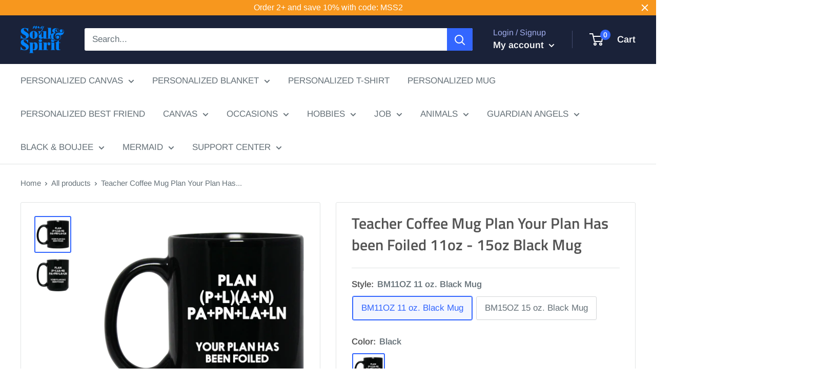

--- FILE ---
content_type: text/html; charset=utf-8
request_url: https://mysoulandspirit.com/products/teacher-coffee-mug-plan-your-plan-has-been-foiled-11oz-15oz-black-mug
body_size: 30247
content:
<!doctype html>

<html class="no-js" lang="en">
  <head>
    <meta name="google-site-verification" content="FCqJFJb0U9vKNx0xhJ59RFyZ6tE2CyxejElUH3yx8hM" />
    <!-- Google tag (gtag.js) -->
    <script async src="https://www.googletagmanager.com/gtag/js?id=G-3RC4ZFMLFB"></script>
    <script>
      window.dataLayer = window.dataLayer || [];
      function gtag(){dataLayer.push(arguments);}
      gtag('js', new Date());

      gtag('config', 'G-3RC4ZFMLFB');
    </script>
    
    <meta charset="utf-8">
    <meta name="viewport" content="width=device-width, initial-scale=1.0, height=device-height, minimum-scale=1.0, maximum-scale=5.0">
    <meta name="theme-color" content="#3366ff">
	<meta name="google-site-verification" content="gKuFcqtQfIKpMO7wtSkm_I3Znlp6nhy-IpYjzUYU_XE" /><title>Teacher Coffee Mug Plan Your Plan Has been Foiled 11oz - 15oz Black Mu
</title><meta name="description" content="BM11OZ 11 oz. Black Mug High quality ceramic mug Dishwasher safe Microwave safe Black gloss 11 oz. Decorated with full wrap dye sublimationBM15OZ 15 oz. Black Mug High quality ceramic mug Dishwasher safe Microwave safe Black gloss 15 oz. Decorated with full wrap dye sublimation"><link rel="canonical" href="https://mysoulandspirit.com/products/teacher-coffee-mug-plan-your-plan-has-been-foiled-11oz-15oz-black-mug"><link rel="shortcut icon" href="//mysoulandspirit.com/cdn/shop/files/logo-12-3-3_9bda8bb6-864c-45a2-a05f-96f2c9d6443a_96x96.png?v=1741233030" type="image/png"><link rel="preload" as="style" href="//mysoulandspirit.com/cdn/shop/t/63/assets/theme.css?v=74155771180423231811601951817">
    <link rel="preload" as="script" href="//mysoulandspirit.com/cdn/shop/t/63/assets/theme.min.js?v=28459452456393319321642698003">
    <link rel="preconnect" href="https://cdn.shopify.com">
    <link rel="preconnect" href="https://fonts.shopifycdn.com">
    <link rel="dns-prefetch" href="https://productreviews.shopifycdn.com">
    <link rel="dns-prefetch" href="https://ajax.googleapis.com">
    <link rel="dns-prefetch" href="https://maps.googleapis.com">
    <link rel="dns-prefetch" href="https://maps.gstatic.com">

    <meta property="og:type" content="product">
  <meta property="og:title" content="Teacher Coffee Mug Plan Your Plan Has been Foiled 11oz - 15oz Black Mug"><meta property="og:image" content="http://mysoulandspirit.com/cdn/shop/products/teacher-coffee-mug-plan-your-plan-has-been-foiled-11oz-15oz-black-mug-customcat-14194754256985.png?v=1590897435">
    <meta property="og:image:secure_url" content="https://mysoulandspirit.com/cdn/shop/products/teacher-coffee-mug-plan-your-plan-has-been-foiled-11oz-15oz-black-mug-customcat-14194754256985.png?v=1590897435">
    <meta property="og:image:width" content="1155">
    <meta property="og:image:height" content="1155"><meta property="product:price:amount" content="22.99">
  <meta property="product:price:currency" content="USD"><meta property="og:description" content="BM11OZ 11 oz. Black Mug High quality ceramic mug Dishwasher safe Microwave safe Black gloss 11 oz. Decorated with full wrap dye sublimationBM15OZ 15 oz. Black Mug High quality ceramic mug Dishwasher safe Microwave safe Black gloss 15 oz. Decorated with full wrap dye sublimation"><meta property="og:url" content="https://mysoulandspirit.com/products/teacher-coffee-mug-plan-your-plan-has-been-foiled-11oz-15oz-black-mug">
<meta property="og:site_name" content="My Soul And Spirit"><meta name="twitter:card" content="summary"><meta name="twitter:title" content="Teacher Coffee Mug Plan Your Plan Has been Foiled 11oz - 15oz Black Mug">
  <meta name="twitter:description" content="BM11OZ 11 oz. Black Mug
					High quality ceramic mug
					Dishwasher safe
					Microwave safe
					Black gloss 11 oz.
					Decorated with full wrap dye sublimationBM15OZ 15 oz. Black Mug
					High quality ceramic mug
					Dishwasher safe
					Microwave safe
					Black gloss 15 oz.
					Decorated with full wrap dye sublimation">
  <meta name="twitter:image" content="https://mysoulandspirit.com/cdn/shop/products/teacher-coffee-mug-plan-your-plan-has-been-foiled-11oz-15oz-black-mug-customcat-14194754256985_600x600_crop_center.png?v=1590897435">
    <link rel="preload" href="//mysoulandspirit.com/cdn/fonts/titillium_web/titilliumweb_n6.d0077791273e3522c40566c54d1c1b12128f0e2b.woff2" as="font" type="font/woff2" crossorigin>
<link rel="preload" href="//mysoulandspirit.com/cdn/fonts/arimo/arimo_n4.a7efb558ca22d2002248bbe6f302a98edee38e35.woff2" as="font" type="font/woff2" crossorigin><link rel="preload" href="//mysoulandspirit.com/cdn/fonts/titillium_web/titilliumweb_i6.e3753dd74e941188a02848a048c5adb32df9af7e.woff2" as="font" type="font/woff2" crossorigin><link rel="preload" href="//mysoulandspirit.com/cdn/fonts/arimo/arimo_n7.1d2d0638e6a1228d86beb0e10006e3280ccb2d04.woff2" as="font" type="font/woff2" crossorigin><link rel="preload" href="//mysoulandspirit.com/cdn/fonts/arimo/arimo_i4.438ddb21a1b98c7230698d70dc1a21df235701b2.woff2" as="font" type="font/woff2" crossorigin><link rel="preload" href="//mysoulandspirit.com/cdn/fonts/arimo/arimo_i7.b9f09537c29041ec8d51f8cdb7c9b8e4f1f82cb1.woff2" as="font" type="font/woff2" crossorigin><link rel="preload" href="//mysoulandspirit.com/cdn/fonts/arimo/arimo_n6.9c18b0befd86597f319b7d7f925727d04c262b32.woff2" as="font" type="font/woff2" crossorigin><style>
  @font-face {
  font-family: "Titillium Web";
  font-weight: 600;
  font-style: normal;
  font-display: fallback;
  src: url("//mysoulandspirit.com/cdn/fonts/titillium_web/titilliumweb_n6.d0077791273e3522c40566c54d1c1b12128f0e2b.woff2") format("woff2"),
       url("//mysoulandspirit.com/cdn/fonts/titillium_web/titilliumweb_n6.5874c9b6bc8a2765275c20eb706450753893f521.woff") format("woff");
}

  @font-face {
  font-family: Arimo;
  font-weight: 400;
  font-style: normal;
  font-display: fallback;
  src: url("//mysoulandspirit.com/cdn/fonts/arimo/arimo_n4.a7efb558ca22d2002248bbe6f302a98edee38e35.woff2") format("woff2"),
       url("//mysoulandspirit.com/cdn/fonts/arimo/arimo_n4.0da809f7d1d5ede2a73be7094ac00741efdb6387.woff") format("woff");
}

@font-face {
  font-family: Arimo;
  font-weight: 600;
  font-style: normal;
  font-display: fallback;
  src: url("//mysoulandspirit.com/cdn/fonts/arimo/arimo_n6.9c18b0befd86597f319b7d7f925727d04c262b32.woff2") format("woff2"),
       url("//mysoulandspirit.com/cdn/fonts/arimo/arimo_n6.422bf6679b81a8bfb1b25d19299a53688390c2b9.woff") format("woff");
}

@font-face {
  font-family: "Titillium Web";
  font-weight: 600;
  font-style: italic;
  font-display: fallback;
  src: url("//mysoulandspirit.com/cdn/fonts/titillium_web/titilliumweb_i6.e3753dd74e941188a02848a048c5adb32df9af7e.woff2") format("woff2"),
       url("//mysoulandspirit.com/cdn/fonts/titillium_web/titilliumweb_i6.c0413b6439775ba7352874d255071d7dab42dce1.woff") format("woff");
}


  @font-face {
  font-family: Arimo;
  font-weight: 700;
  font-style: normal;
  font-display: fallback;
  src: url("//mysoulandspirit.com/cdn/fonts/arimo/arimo_n7.1d2d0638e6a1228d86beb0e10006e3280ccb2d04.woff2") format("woff2"),
       url("//mysoulandspirit.com/cdn/fonts/arimo/arimo_n7.f4b9139e8eac4a17b38b8707044c20f54c3be479.woff") format("woff");
}

  @font-face {
  font-family: Arimo;
  font-weight: 400;
  font-style: italic;
  font-display: fallback;
  src: url("//mysoulandspirit.com/cdn/fonts/arimo/arimo_i4.438ddb21a1b98c7230698d70dc1a21df235701b2.woff2") format("woff2"),
       url("//mysoulandspirit.com/cdn/fonts/arimo/arimo_i4.0e1908a0dc1ec32fabb5a03a0c9ee2083f82e3d7.woff") format("woff");
}

  @font-face {
  font-family: Arimo;
  font-weight: 700;
  font-style: italic;
  font-display: fallback;
  src: url("//mysoulandspirit.com/cdn/fonts/arimo/arimo_i7.b9f09537c29041ec8d51f8cdb7c9b8e4f1f82cb1.woff2") format("woff2"),
       url("//mysoulandspirit.com/cdn/fonts/arimo/arimo_i7.ec659fc855f754fd0b1bd052e606bba1058f73da.woff") format("woff");
}


  :root {
    --default-text-font-size : 15px;
    --base-text-font-size    : 17px;
    --heading-font-family    : "Titillium Web", sans-serif;
    --heading-font-weight    : 600;
    --heading-font-style     : normal;
    --text-font-family       : Arimo, sans-serif;
    --text-font-weight       : 400;
    --text-font-style        : normal;
    --text-font-bolder-weight: 600;
    --text-link-decoration   : normal;

    --text-color               : #677279;
    --text-color-rgb           : 103, 114, 121;
    --heading-color            : #545454;
    --border-color             : #e1e3e4;
    --border-color-rgb         : 225, 227, 228;
    --form-border-color        : #d4d6d8;
    --accent-color             : #3366ff;
    --accent-color-rgb         : 51, 102, 255;
    --link-color               : #3366ff;
    --link-color-hover         : #0039e6;
    --background               : #ffffff;
    --secondary-background     : #ffffff;
    --secondary-background-rgb : 255, 255, 255;
    --accent-background        : rgba(51, 102, 255, 0.08);

    --input-background: #ffffff;

    --error-color       : #ff0000;
    --error-background  : rgba(255, 0, 0, 0.07);
    --success-color     : #00aa00;
    --success-background: rgba(0, 170, 0, 0.11);

    --primary-button-background      : #3366ff;
    --primary-button-background-rgb  : 51, 102, 255;
    --primary-button-text-color      : #ffffff;
    --secondary-button-background    : #1e2d7d;
    --secondary-button-background-rgb: 30, 45, 125;
    --secondary-button-text-color    : #ffffff;

    --header-background      : #1a2239;
    --header-text-color      : #ffffff;
    --header-light-text-color: #a3afef;
    --header-border-color    : rgba(163, 175, 239, 0.3);
    --header-accent-color    : #3366ff;

    --flickity-arrow-color: #abb1b4;--product-on-sale-accent           : #ee0000;
    --product-on-sale-accent-rgb       : 238, 0, 0;
    --product-on-sale-color            : #ffffff;
    --product-in-stock-color           : #008a00;
    --product-low-stock-color          : #ee0000;
    --product-sold-out-color           : #8a9297;
    --product-custom-label-1-background: #008a00;
    --product-custom-label-1-color     : #ffffff;
    --product-custom-label-2-background: #00a500;
    --product-custom-label-2-color     : #ffffff;
    --product-review-star-color        : #ffbd00;

    --mobile-container-gutter : 20px;
    --desktop-container-gutter: 40px;
  }
</style>

<script>
  // IE11 does not have support for CSS variables, so we have to polyfill them
  if (!(((window || {}).CSS || {}).supports && window.CSS.supports('(--a: 0)'))) {
    const script = document.createElement('script');
    script.type = 'text/javascript';
    script.src = 'https://cdn.jsdelivr.net/npm/css-vars-ponyfill@2';
    script.onload = function() {
      cssVars({});
    };

    document.getElementsByTagName('head')[0].appendChild(script);
  }
</script>

    <script>window.performance && window.performance.mark && window.performance.mark('shopify.content_for_header.start');</script><meta id="shopify-digital-wallet" name="shopify-digital-wallet" content="/12693115/digital_wallets/dialog">
<meta name="shopify-checkout-api-token" content="003055fae36474ded399aab32ea0bfde">
<meta id="in-context-paypal-metadata" data-shop-id="12693115" data-venmo-supported="true" data-environment="production" data-locale="en_US" data-paypal-v4="true" data-currency="USD">
<link rel="alternate" type="application/json+oembed" href="https://mysoulandspirit.com/products/teacher-coffee-mug-plan-your-plan-has-been-foiled-11oz-15oz-black-mug.oembed">
<script async="async" src="/checkouts/internal/preloads.js?locale=en-US"></script>
<script id="shopify-features" type="application/json">{"accessToken":"003055fae36474ded399aab32ea0bfde","betas":["rich-media-storefront-analytics"],"domain":"mysoulandspirit.com","predictiveSearch":true,"shopId":12693115,"locale":"en"}</script>
<script>var Shopify = Shopify || {};
Shopify.shop = "my-soul-spirit.myshopify.com";
Shopify.locale = "en";
Shopify.currency = {"active":"USD","rate":"1.0"};
Shopify.country = "US";
Shopify.theme = {"name":"OMG","id":81491230809,"schema_name":"Warehouse","schema_version":"1.12.5","theme_store_id":871,"role":"main"};
Shopify.theme.handle = "null";
Shopify.theme.style = {"id":null,"handle":null};
Shopify.cdnHost = "mysoulandspirit.com/cdn";
Shopify.routes = Shopify.routes || {};
Shopify.routes.root = "/";</script>
<script type="module">!function(o){(o.Shopify=o.Shopify||{}).modules=!0}(window);</script>
<script>!function(o){function n(){var o=[];function n(){o.push(Array.prototype.slice.apply(arguments))}return n.q=o,n}var t=o.Shopify=o.Shopify||{};t.loadFeatures=n(),t.autoloadFeatures=n()}(window);</script>
<script id="shop-js-analytics" type="application/json">{"pageType":"product"}</script>
<script defer="defer" async type="module" src="//mysoulandspirit.com/cdn/shopifycloud/shop-js/modules/v2/client.init-shop-cart-sync_BT-GjEfc.en.esm.js"></script>
<script defer="defer" async type="module" src="//mysoulandspirit.com/cdn/shopifycloud/shop-js/modules/v2/chunk.common_D58fp_Oc.esm.js"></script>
<script defer="defer" async type="module" src="//mysoulandspirit.com/cdn/shopifycloud/shop-js/modules/v2/chunk.modal_xMitdFEc.esm.js"></script>
<script type="module">
  await import("//mysoulandspirit.com/cdn/shopifycloud/shop-js/modules/v2/client.init-shop-cart-sync_BT-GjEfc.en.esm.js");
await import("//mysoulandspirit.com/cdn/shopifycloud/shop-js/modules/v2/chunk.common_D58fp_Oc.esm.js");
await import("//mysoulandspirit.com/cdn/shopifycloud/shop-js/modules/v2/chunk.modal_xMitdFEc.esm.js");

  window.Shopify.SignInWithShop?.initShopCartSync?.({"fedCMEnabled":true,"windoidEnabled":true});

</script>
<script>(function() {
  var isLoaded = false;
  function asyncLoad() {
    if (isLoaded) return;
    isLoaded = true;
    var urls = ["https:\/\/static.klaviyo.com\/onsite\/js\/klaviyo.js?company_id=M2BQKL\u0026shop=my-soul-spirit.myshopify.com","https:\/\/cdn.customily.com\/shopify\/static\/customily.shopify.script.js?shop=my-soul-spirit.myshopify.com","https:\/\/static.cdn.printful.com\/static\/js\/external\/shopify-product-customizer.js?v=0.19\u0026shop=my-soul-spirit.myshopify.com","https:\/\/app.teelaunch.com\/sizing-charts-script.js?shop=my-soul-spirit.myshopify.com","https:\/\/app.teelaunch.com\/sizing-charts-script.js?shop=my-soul-spirit.myshopify.com","https:\/\/app.teelaunch.com\/sizing-charts-script.js?shop=my-soul-spirit.myshopify.com","https:\/\/cdn.hextom.com\/js\/quickannouncementbar.js?shop=my-soul-spirit.myshopify.com"];
    for (var i = 0; i < urls.length; i++) {
      var s = document.createElement('script');
      s.type = 'text/javascript';
      s.async = true;
      s.src = urls[i];
      var x = document.getElementsByTagName('script')[0];
      x.parentNode.insertBefore(s, x);
    }
  };
  if(window.attachEvent) {
    window.attachEvent('onload', asyncLoad);
  } else {
    window.addEventListener('load', asyncLoad, false);
  }
})();</script>
<script id="__st">var __st={"a":12693115,"offset":-36000,"reqid":"3bd78458-788c-4f7e-9a93-8b45f5f3528b-1769271870","pageurl":"mysoulandspirit.com\/products\/teacher-coffee-mug-plan-your-plan-has-been-foiled-11oz-15oz-black-mug","u":"53e54bf411d0","p":"product","rtyp":"product","rid":4645936857177};</script>
<script>window.ShopifyPaypalV4VisibilityTracking = true;</script>
<script id="captcha-bootstrap">!function(){'use strict';const t='contact',e='account',n='new_comment',o=[[t,t],['blogs',n],['comments',n],[t,'customer']],c=[[e,'customer_login'],[e,'guest_login'],[e,'recover_customer_password'],[e,'create_customer']],r=t=>t.map((([t,e])=>`form[action*='/${t}']:not([data-nocaptcha='true']) input[name='form_type'][value='${e}']`)).join(','),a=t=>()=>t?[...document.querySelectorAll(t)].map((t=>t.form)):[];function s(){const t=[...o],e=r(t);return a(e)}const i='password',u='form_key',d=['recaptcha-v3-token','g-recaptcha-response','h-captcha-response',i],f=()=>{try{return window.sessionStorage}catch{return}},m='__shopify_v',_=t=>t.elements[u];function p(t,e,n=!1){try{const o=window.sessionStorage,c=JSON.parse(o.getItem(e)),{data:r}=function(t){const{data:e,action:n}=t;return t[m]||n?{data:e,action:n}:{data:t,action:n}}(c);for(const[e,n]of Object.entries(r))t.elements[e]&&(t.elements[e].value=n);n&&o.removeItem(e)}catch(o){console.error('form repopulation failed',{error:o})}}const l='form_type',E='cptcha';function T(t){t.dataset[E]=!0}const w=window,h=w.document,L='Shopify',v='ce_forms',y='captcha';let A=!1;((t,e)=>{const n=(g='f06e6c50-85a8-45c8-87d0-21a2b65856fe',I='https://cdn.shopify.com/shopifycloud/storefront-forms-hcaptcha/ce_storefront_forms_captcha_hcaptcha.v1.5.2.iife.js',D={infoText:'Protected by hCaptcha',privacyText:'Privacy',termsText:'Terms'},(t,e,n)=>{const o=w[L][v],c=o.bindForm;if(c)return c(t,g,e,D).then(n);var r;o.q.push([[t,g,e,D],n]),r=I,A||(h.body.append(Object.assign(h.createElement('script'),{id:'captcha-provider',async:!0,src:r})),A=!0)});var g,I,D;w[L]=w[L]||{},w[L][v]=w[L][v]||{},w[L][v].q=[],w[L][y]=w[L][y]||{},w[L][y].protect=function(t,e){n(t,void 0,e),T(t)},Object.freeze(w[L][y]),function(t,e,n,w,h,L){const[v,y,A,g]=function(t,e,n){const i=e?o:[],u=t?c:[],d=[...i,...u],f=r(d),m=r(i),_=r(d.filter((([t,e])=>n.includes(e))));return[a(f),a(m),a(_),s()]}(w,h,L),I=t=>{const e=t.target;return e instanceof HTMLFormElement?e:e&&e.form},D=t=>v().includes(t);t.addEventListener('submit',(t=>{const e=I(t);if(!e)return;const n=D(e)&&!e.dataset.hcaptchaBound&&!e.dataset.recaptchaBound,o=_(e),c=g().includes(e)&&(!o||!o.value);(n||c)&&t.preventDefault(),c&&!n&&(function(t){try{if(!f())return;!function(t){const e=f();if(!e)return;const n=_(t);if(!n)return;const o=n.value;o&&e.removeItem(o)}(t);const e=Array.from(Array(32),(()=>Math.random().toString(36)[2])).join('');!function(t,e){_(t)||t.append(Object.assign(document.createElement('input'),{type:'hidden',name:u})),t.elements[u].value=e}(t,e),function(t,e){const n=f();if(!n)return;const o=[...t.querySelectorAll(`input[type='${i}']`)].map((({name:t})=>t)),c=[...d,...o],r={};for(const[a,s]of new FormData(t).entries())c.includes(a)||(r[a]=s);n.setItem(e,JSON.stringify({[m]:1,action:t.action,data:r}))}(t,e)}catch(e){console.error('failed to persist form',e)}}(e),e.submit())}));const S=(t,e)=>{t&&!t.dataset[E]&&(n(t,e.some((e=>e===t))),T(t))};for(const o of['focusin','change'])t.addEventListener(o,(t=>{const e=I(t);D(e)&&S(e,y())}));const B=e.get('form_key'),M=e.get(l),P=B&&M;t.addEventListener('DOMContentLoaded',(()=>{const t=y();if(P)for(const e of t)e.elements[l].value===M&&p(e,B);[...new Set([...A(),...v().filter((t=>'true'===t.dataset.shopifyCaptcha))])].forEach((e=>S(e,t)))}))}(h,new URLSearchParams(w.location.search),n,t,e,['guest_login'])})(!0,!0)}();</script>
<script integrity="sha256-4kQ18oKyAcykRKYeNunJcIwy7WH5gtpwJnB7kiuLZ1E=" data-source-attribution="shopify.loadfeatures" defer="defer" src="//mysoulandspirit.com/cdn/shopifycloud/storefront/assets/storefront/load_feature-a0a9edcb.js" crossorigin="anonymous"></script>
<script data-source-attribution="shopify.dynamic_checkout.dynamic.init">var Shopify=Shopify||{};Shopify.PaymentButton=Shopify.PaymentButton||{isStorefrontPortableWallets:!0,init:function(){window.Shopify.PaymentButton.init=function(){};var t=document.createElement("script");t.src="https://mysoulandspirit.com/cdn/shopifycloud/portable-wallets/latest/portable-wallets.en.js",t.type="module",document.head.appendChild(t)}};
</script>
<script data-source-attribution="shopify.dynamic_checkout.buyer_consent">
  function portableWalletsHideBuyerConsent(e){var t=document.getElementById("shopify-buyer-consent"),n=document.getElementById("shopify-subscription-policy-button");t&&n&&(t.classList.add("hidden"),t.setAttribute("aria-hidden","true"),n.removeEventListener("click",e))}function portableWalletsShowBuyerConsent(e){var t=document.getElementById("shopify-buyer-consent"),n=document.getElementById("shopify-subscription-policy-button");t&&n&&(t.classList.remove("hidden"),t.removeAttribute("aria-hidden"),n.addEventListener("click",e))}window.Shopify?.PaymentButton&&(window.Shopify.PaymentButton.hideBuyerConsent=portableWalletsHideBuyerConsent,window.Shopify.PaymentButton.showBuyerConsent=portableWalletsShowBuyerConsent);
</script>
<script data-source-attribution="shopify.dynamic_checkout.cart.bootstrap">document.addEventListener("DOMContentLoaded",(function(){function t(){return document.querySelector("shopify-accelerated-checkout-cart, shopify-accelerated-checkout")}if(t())Shopify.PaymentButton.init();else{new MutationObserver((function(e,n){t()&&(Shopify.PaymentButton.init(),n.disconnect())})).observe(document.body,{childList:!0,subtree:!0})}}));
</script>
<link id="shopify-accelerated-checkout-styles" rel="stylesheet" media="screen" href="https://mysoulandspirit.com/cdn/shopifycloud/portable-wallets/latest/accelerated-checkout-backwards-compat.css" crossorigin="anonymous">
<style id="shopify-accelerated-checkout-cart">
        #shopify-buyer-consent {
  margin-top: 1em;
  display: inline-block;
  width: 100%;
}

#shopify-buyer-consent.hidden {
  display: none;
}

#shopify-subscription-policy-button {
  background: none;
  border: none;
  padding: 0;
  text-decoration: underline;
  font-size: inherit;
  cursor: pointer;
}

#shopify-subscription-policy-button::before {
  box-shadow: none;
}

      </style>

<script>window.performance && window.performance.mark && window.performance.mark('shopify.content_for_header.end');</script>

    <link rel="stylesheet" href="//mysoulandspirit.com/cdn/shop/t/63/assets/theme.css?v=74155771180423231811601951817">

    
  <script type="application/ld+json">
  {
    "@context": "http://schema.org",
    "@type": "Product",
    "offers": [{
          "@type": "Offer",
          "name": "BM11OZ 11 oz. Black Mug \/ Black \/ One Size",
          "availability":"https://schema.org/InStock",
          "price": 22.99,
          "priceCurrency": "USD",
          "priceValidUntil": "2026-02-03","sku": "1065-10181-86160736-49307","url": "/products/teacher-coffee-mug-plan-your-plan-has-been-foiled-11oz-15oz-black-mug?variant=31894938714201"
        },
{
          "@type": "Offer",
          "name": "BM15OZ 15 oz. Black Mug \/ Black \/ One Size",
          "availability":"https://schema.org/InStock",
          "price": 26.99,
          "priceCurrency": "USD",
          "priceValidUntil": "2026-02-03","sku": "1066-10182-86160737-49311","url": "/products/teacher-coffee-mug-plan-your-plan-has-been-foiled-11oz-15oz-black-mug?variant=31894938746969"
        }
],
    "brand": {
      "name": "CustomCat"
    },
    "name": "Teacher Coffee Mug Plan Your Plan Has been Foiled 11oz - 15oz Black Mug",
    "description": "BM11OZ 11 oz. Black Mug\n\t\t\t\t\tHigh quality ceramic mug\n\t\t\t\t\tDishwasher safe\n\t\t\t\t\tMicrowave safe\n\t\t\t\t\tBlack gloss 11 oz.\n\t\t\t\t\tDecorated with full wrap dye sublimationBM15OZ 15 oz. Black Mug\n\t\t\t\t\tHigh quality ceramic mug\n\t\t\t\t\tDishwasher safe\n\t\t\t\t\tMicrowave safe\n\t\t\t\t\tBlack gloss 15 oz.\n\t\t\t\t\tDecorated with full wrap dye sublimation",
    "category": "Teachers",
    "url": "/products/teacher-coffee-mug-plan-your-plan-has-been-foiled-11oz-15oz-black-mug",
    "sku": "1065-10181-86160736-49307",
    "image": {
      "@type": "ImageObject",
      "url": "https://mysoulandspirit.com/cdn/shop/products/teacher-coffee-mug-plan-your-plan-has-been-foiled-11oz-15oz-black-mug-customcat-14194754256985_1024x.png?v=1590897435",
      "image": "https://mysoulandspirit.com/cdn/shop/products/teacher-coffee-mug-plan-your-plan-has-been-foiled-11oz-15oz-black-mug-customcat-14194754256985_1024x.png?v=1590897435",
      "name": "Teacher Coffee Mug Plan Your Plan Has been Foiled 11oz - 15oz Black Mug",
      "width": "1024",
      "height": "1024"
    }
  }
  </script>



  <script type="application/ld+json">
  {
    "@context": "http://schema.org",
    "@type": "BreadcrumbList",
  "itemListElement": [{
      "@type": "ListItem",
      "position": 1,
      "name": "Home",
      "item": "https://mysoulandspirit.com"
    },{
          "@type": "ListItem",
          "position": 2,
          "name": "Teacher Coffee Mug Plan Your Plan Has been Foiled 11oz - 15oz Black Mug",
          "item": "https://mysoulandspirit.com/products/teacher-coffee-mug-plan-your-plan-has-been-foiled-11oz-15oz-black-mug"
        }]
  }
  </script>


    <script>
      // This allows to expose several variables to the global scope, to be used in scripts
      window.theme = {
        pageType: "product",
        cartCount: 0,
        moneyFormat: "${{amount}}",
        moneyWithCurrencyFormat: "${{amount}} USD",
        showDiscount: false,
        discountMode: "percentage",
        searchMode: "product,article",
        cartType: "page"
      };

      window.routes = {
        rootUrl: "\/",
        cartUrl: "\/cart",
        cartAddUrl: "\/cart\/add",
        cartChangeUrl: "\/cart\/change",
        searchUrl: "\/search",
        productRecommendationsUrl: "\/recommendations\/products"
      };

      window.languages = {
        productRegularPrice: "Regular price",
        productSalePrice: "Sale price",
        collectionOnSaleLabel: "Save {{savings}}",
        productFormUnavailable: "Unavailable",
        productFormAddToCart: "Add to cart",
        productFormSoldOut: "Sold out",
        shippingEstimatorNoResults: "No shipping could be found for your address.",
        shippingEstimatorOneResult: "There is one shipping rate for your address:",
        shippingEstimatorMultipleResults: "There are {{count}} shipping rates for your address:",
        shippingEstimatorErrors: "There are some errors:"
      };

      window.lazySizesConfig = {
        loadHidden: false,
        hFac: 0.8,
        expFactor: 3,
        customMedia: {
          '--phone': '(max-width: 640px)',
          '--tablet': '(min-width: 641px) and (max-width: 1023px)',
          '--lap': '(min-width: 1024px)'
        }
      };

      document.documentElement.className = document.documentElement.className.replace('no-js', 'js');
    </script><script src="//mysoulandspirit.com/cdn/shop/t/63/assets/theme.min.js?v=28459452456393319321642698003" defer></script>
    <script src="//mysoulandspirit.com/cdn/shop/t/63/assets/custom.js?v=90373254691674712701601435455" defer></script><script>
        (function () {
          window.onpageshow = function() {
            // We force re-freshing the cart content onpageshow, as most browsers will serve a cache copy when hitting the
            // back button, which cause staled data
            document.documentElement.dispatchEvent(new CustomEvent('cart:refresh', {
              bubbles: true,
              detail: {scrollToTop: false}
            }));
          };
        })();
      </script><script>var loox_global_hash = '1731683711887';</script><style>.loox-reviews-default { max-width: 1200px; margin: 0 auto; }.loox-rating .loox-icon { color:#ffd700; }
:root { --lxs-rating-icon-color: #ffd700; }</style>
    



<a href="#" title="Back to the top" class="back-to-top">
  <span>TOP</span> <i class="fa fa-arrow-circle-o-up fa-2x"></i> 
</a>
<link href="//netdna.bootstrapcdn.com/font-awesome/4.0.3/css/font-awesome.min.css" rel="stylesheet" type="text/css" media="all" />
<style>
.back-to-top {
  position: fixed;
  bottom: 4em;
  right: 0px;
  text-decoration: none;
  color: #282364;
  background-color: #fff;
  font-size: 16px;
  padding: 0.3em;
  display: none;
  -webkit-border-top-left-radius: 3px;
  -webkit-border-bottom-left-radius: 3px;
  -moz-border-radius-topleft: 3px;
  -moz-border-radius-bottomleft: 3px;
  border-top-left-radius: 3px;
  border-bottom-left-radius: 3px;
  z-index: 60000;
}
.back-to-top i {
  vertical-align: middle;
}
.back-to-top span {
  padding-left: 0.5em;
}
.back-to-top i + span {
  padding-left: 0;
}
.back-to-top:hover {
  text-decoration: none;
  color: #428bca;
}
</style>
<script>
window.onload = function() {
 jQuery(function($) {
   var offset = 300;
   var duration = 500;
   $(window).scroll(function() {
     if ($(this).scrollTop() > offset) {
       $('.back-to-top').fadeIn(duration);
     } 
     else {
       $('.back-to-top').fadeOut(duration);
     }
   });
   $('.back-to-top').unbind('click.smoothscroll').bind('click', function(e) {
     e.preventDefault();
     $('html, body').animate( { scrollTop: 0 }, duration);
     return false;
   })
 });
}
</script>
<link href="https://monorail-edge.shopifysvc.com" rel="dns-prefetch">
<script>(function(){if ("sendBeacon" in navigator && "performance" in window) {try {var session_token_from_headers = performance.getEntriesByType('navigation')[0].serverTiming.find(x => x.name == '_s').description;} catch {var session_token_from_headers = undefined;}var session_cookie_matches = document.cookie.match(/_shopify_s=([^;]*)/);var session_token_from_cookie = session_cookie_matches && session_cookie_matches.length === 2 ? session_cookie_matches[1] : "";var session_token = session_token_from_headers || session_token_from_cookie || "";function handle_abandonment_event(e) {var entries = performance.getEntries().filter(function(entry) {return /monorail-edge.shopifysvc.com/.test(entry.name);});if (!window.abandonment_tracked && entries.length === 0) {window.abandonment_tracked = true;var currentMs = Date.now();var navigation_start = performance.timing.navigationStart;var payload = {shop_id: 12693115,url: window.location.href,navigation_start,duration: currentMs - navigation_start,session_token,page_type: "product"};window.navigator.sendBeacon("https://monorail-edge.shopifysvc.com/v1/produce", JSON.stringify({schema_id: "online_store_buyer_site_abandonment/1.1",payload: payload,metadata: {event_created_at_ms: currentMs,event_sent_at_ms: currentMs}}));}}window.addEventListener('pagehide', handle_abandonment_event);}}());</script>
<script id="web-pixels-manager-setup">(function e(e,d,r,n,o){if(void 0===o&&(o={}),!Boolean(null===(a=null===(i=window.Shopify)||void 0===i?void 0:i.analytics)||void 0===a?void 0:a.replayQueue)){var i,a;window.Shopify=window.Shopify||{};var t=window.Shopify;t.analytics=t.analytics||{};var s=t.analytics;s.replayQueue=[],s.publish=function(e,d,r){return s.replayQueue.push([e,d,r]),!0};try{self.performance.mark("wpm:start")}catch(e){}var l=function(){var e={modern:/Edge?\/(1{2}[4-9]|1[2-9]\d|[2-9]\d{2}|\d{4,})\.\d+(\.\d+|)|Firefox\/(1{2}[4-9]|1[2-9]\d|[2-9]\d{2}|\d{4,})\.\d+(\.\d+|)|Chrom(ium|e)\/(9{2}|\d{3,})\.\d+(\.\d+|)|(Maci|X1{2}).+ Version\/(15\.\d+|(1[6-9]|[2-9]\d|\d{3,})\.\d+)([,.]\d+|)( \(\w+\)|)( Mobile\/\w+|) Safari\/|Chrome.+OPR\/(9{2}|\d{3,})\.\d+\.\d+|(CPU[ +]OS|iPhone[ +]OS|CPU[ +]iPhone|CPU IPhone OS|CPU iPad OS)[ +]+(15[._]\d+|(1[6-9]|[2-9]\d|\d{3,})[._]\d+)([._]\d+|)|Android:?[ /-](13[3-9]|1[4-9]\d|[2-9]\d{2}|\d{4,})(\.\d+|)(\.\d+|)|Android.+Firefox\/(13[5-9]|1[4-9]\d|[2-9]\d{2}|\d{4,})\.\d+(\.\d+|)|Android.+Chrom(ium|e)\/(13[3-9]|1[4-9]\d|[2-9]\d{2}|\d{4,})\.\d+(\.\d+|)|SamsungBrowser\/([2-9]\d|\d{3,})\.\d+/,legacy:/Edge?\/(1[6-9]|[2-9]\d|\d{3,})\.\d+(\.\d+|)|Firefox\/(5[4-9]|[6-9]\d|\d{3,})\.\d+(\.\d+|)|Chrom(ium|e)\/(5[1-9]|[6-9]\d|\d{3,})\.\d+(\.\d+|)([\d.]+$|.*Safari\/(?![\d.]+ Edge\/[\d.]+$))|(Maci|X1{2}).+ Version\/(10\.\d+|(1[1-9]|[2-9]\d|\d{3,})\.\d+)([,.]\d+|)( \(\w+\)|)( Mobile\/\w+|) Safari\/|Chrome.+OPR\/(3[89]|[4-9]\d|\d{3,})\.\d+\.\d+|(CPU[ +]OS|iPhone[ +]OS|CPU[ +]iPhone|CPU IPhone OS|CPU iPad OS)[ +]+(10[._]\d+|(1[1-9]|[2-9]\d|\d{3,})[._]\d+)([._]\d+|)|Android:?[ /-](13[3-9]|1[4-9]\d|[2-9]\d{2}|\d{4,})(\.\d+|)(\.\d+|)|Mobile Safari.+OPR\/([89]\d|\d{3,})\.\d+\.\d+|Android.+Firefox\/(13[5-9]|1[4-9]\d|[2-9]\d{2}|\d{4,})\.\d+(\.\d+|)|Android.+Chrom(ium|e)\/(13[3-9]|1[4-9]\d|[2-9]\d{2}|\d{4,})\.\d+(\.\d+|)|Android.+(UC? ?Browser|UCWEB|U3)[ /]?(15\.([5-9]|\d{2,})|(1[6-9]|[2-9]\d|\d{3,})\.\d+)\.\d+|SamsungBrowser\/(5\.\d+|([6-9]|\d{2,})\.\d+)|Android.+MQ{2}Browser\/(14(\.(9|\d{2,})|)|(1[5-9]|[2-9]\d|\d{3,})(\.\d+|))(\.\d+|)|K[Aa][Ii]OS\/(3\.\d+|([4-9]|\d{2,})\.\d+)(\.\d+|)/},d=e.modern,r=e.legacy,n=navigator.userAgent;return n.match(d)?"modern":n.match(r)?"legacy":"unknown"}(),u="modern"===l?"modern":"legacy",c=(null!=n?n:{modern:"",legacy:""})[u],f=function(e){return[e.baseUrl,"/wpm","/b",e.hashVersion,"modern"===e.buildTarget?"m":"l",".js"].join("")}({baseUrl:d,hashVersion:r,buildTarget:u}),m=function(e){var d=e.version,r=e.bundleTarget,n=e.surface,o=e.pageUrl,i=e.monorailEndpoint;return{emit:function(e){var a=e.status,t=e.errorMsg,s=(new Date).getTime(),l=JSON.stringify({metadata:{event_sent_at_ms:s},events:[{schema_id:"web_pixels_manager_load/3.1",payload:{version:d,bundle_target:r,page_url:o,status:a,surface:n,error_msg:t},metadata:{event_created_at_ms:s}}]});if(!i)return console&&console.warn&&console.warn("[Web Pixels Manager] No Monorail endpoint provided, skipping logging."),!1;try{return self.navigator.sendBeacon.bind(self.navigator)(i,l)}catch(e){}var u=new XMLHttpRequest;try{return u.open("POST",i,!0),u.setRequestHeader("Content-Type","text/plain"),u.send(l),!0}catch(e){return console&&console.warn&&console.warn("[Web Pixels Manager] Got an unhandled error while logging to Monorail."),!1}}}}({version:r,bundleTarget:l,surface:e.surface,pageUrl:self.location.href,monorailEndpoint:e.monorailEndpoint});try{o.browserTarget=l,function(e){var d=e.src,r=e.async,n=void 0===r||r,o=e.onload,i=e.onerror,a=e.sri,t=e.scriptDataAttributes,s=void 0===t?{}:t,l=document.createElement("script"),u=document.querySelector("head"),c=document.querySelector("body");if(l.async=n,l.src=d,a&&(l.integrity=a,l.crossOrigin="anonymous"),s)for(var f in s)if(Object.prototype.hasOwnProperty.call(s,f))try{l.dataset[f]=s[f]}catch(e){}if(o&&l.addEventListener("load",o),i&&l.addEventListener("error",i),u)u.appendChild(l);else{if(!c)throw new Error("Did not find a head or body element to append the script");c.appendChild(l)}}({src:f,async:!0,onload:function(){if(!function(){var e,d;return Boolean(null===(d=null===(e=window.Shopify)||void 0===e?void 0:e.analytics)||void 0===d?void 0:d.initialized)}()){var d=window.webPixelsManager.init(e)||void 0;if(d){var r=window.Shopify.analytics;r.replayQueue.forEach((function(e){var r=e[0],n=e[1],o=e[2];d.publishCustomEvent(r,n,o)})),r.replayQueue=[],r.publish=d.publishCustomEvent,r.visitor=d.visitor,r.initialized=!0}}},onerror:function(){return m.emit({status:"failed",errorMsg:"".concat(f," has failed to load")})},sri:function(e){var d=/^sha384-[A-Za-z0-9+/=]+$/;return"string"==typeof e&&d.test(e)}(c)?c:"",scriptDataAttributes:o}),m.emit({status:"loading"})}catch(e){m.emit({status:"failed",errorMsg:(null==e?void 0:e.message)||"Unknown error"})}}})({shopId: 12693115,storefrontBaseUrl: "https://mysoulandspirit.com",extensionsBaseUrl: "https://extensions.shopifycdn.com/cdn/shopifycloud/web-pixels-manager",monorailEndpoint: "https://monorail-edge.shopifysvc.com/unstable/produce_batch",surface: "storefront-renderer",enabledBetaFlags: ["2dca8a86"],webPixelsConfigList: [{"id":"38666329","configuration":"{\"hashed_organization_id\":\"43672cdb91f0b8612bfc870a3dffc526_v1\",\"app_key\":\"my-soul-spirit\",\"allow_collect_personal_data\":\"true\"}","eventPayloadVersion":"v1","runtimeContext":"STRICT","scriptVersion":"c3e64302e4c6a915b615bb03ddf3784a","type":"APP","apiClientId":111542,"privacyPurposes":["ANALYTICS","MARKETING","SALE_OF_DATA"],"dataSharingAdjustments":{"protectedCustomerApprovalScopes":["read_customer_address","read_customer_email","read_customer_name","read_customer_personal_data","read_customer_phone"]}},{"id":"55902297","eventPayloadVersion":"v1","runtimeContext":"LAX","scriptVersion":"1","type":"CUSTOM","privacyPurposes":["MARKETING"],"name":"Meta pixel (migrated)"},{"id":"shopify-app-pixel","configuration":"{}","eventPayloadVersion":"v1","runtimeContext":"STRICT","scriptVersion":"0450","apiClientId":"shopify-pixel","type":"APP","privacyPurposes":["ANALYTICS","MARKETING"]},{"id":"shopify-custom-pixel","eventPayloadVersion":"v1","runtimeContext":"LAX","scriptVersion":"0450","apiClientId":"shopify-pixel","type":"CUSTOM","privacyPurposes":["ANALYTICS","MARKETING"]}],isMerchantRequest: false,initData: {"shop":{"name":"My Soul And Spirit","paymentSettings":{"currencyCode":"USD"},"myshopifyDomain":"my-soul-spirit.myshopify.com","countryCode":"US","storefrontUrl":"https:\/\/mysoulandspirit.com"},"customer":null,"cart":null,"checkout":null,"productVariants":[{"price":{"amount":22.99,"currencyCode":"USD"},"product":{"title":"Teacher Coffee Mug Plan Your Plan Has been Foiled 11oz - 15oz Black Mug","vendor":"CustomCat","id":"4645936857177","untranslatedTitle":"Teacher Coffee Mug Plan Your Plan Has been Foiled 11oz - 15oz Black Mug","url":"\/products\/teacher-coffee-mug-plan-your-plan-has-been-foiled-11oz-15oz-black-mug","type":"Teachers"},"id":"31894938714201","image":{"src":"\/\/mysoulandspirit.com\/cdn\/shop\/products\/teacher-coffee-mug-plan-your-plan-has-been-foiled-11oz-15oz-black-mug-customcat-14194754256985.png?v=1590897435"},"sku":"1065-10181-86160736-49307","title":"BM11OZ 11 oz. Black Mug \/ Black \/ One Size","untranslatedTitle":"BM11OZ 11 oz. Black Mug \/ Black \/ One Size"},{"price":{"amount":26.99,"currencyCode":"USD"},"product":{"title":"Teacher Coffee Mug Plan Your Plan Has been Foiled 11oz - 15oz Black Mug","vendor":"CustomCat","id":"4645936857177","untranslatedTitle":"Teacher Coffee Mug Plan Your Plan Has been Foiled 11oz - 15oz Black Mug","url":"\/products\/teacher-coffee-mug-plan-your-plan-has-been-foiled-11oz-15oz-black-mug","type":"Teachers"},"id":"31894938746969","image":{"src":"\/\/mysoulandspirit.com\/cdn\/shop\/products\/teacher-coffee-mug-plan-your-plan-has-been-foiled-11oz-15oz-black-mug-customcat-14194754748505.png?v=1590897435"},"sku":"1066-10182-86160737-49311","title":"BM15OZ 15 oz. Black Mug \/ Black \/ One Size","untranslatedTitle":"BM15OZ 15 oz. Black Mug \/ Black \/ One Size"}],"purchasingCompany":null},},"https://mysoulandspirit.com/cdn","fcfee988w5aeb613cpc8e4bc33m6693e112",{"modern":"","legacy":""},{"shopId":"12693115","storefrontBaseUrl":"https:\/\/mysoulandspirit.com","extensionBaseUrl":"https:\/\/extensions.shopifycdn.com\/cdn\/shopifycloud\/web-pixels-manager","surface":"storefront-renderer","enabledBetaFlags":"[\"2dca8a86\"]","isMerchantRequest":"false","hashVersion":"fcfee988w5aeb613cpc8e4bc33m6693e112","publish":"custom","events":"[[\"page_viewed\",{}],[\"product_viewed\",{\"productVariant\":{\"price\":{\"amount\":22.99,\"currencyCode\":\"USD\"},\"product\":{\"title\":\"Teacher Coffee Mug Plan Your Plan Has been Foiled 11oz - 15oz Black Mug\",\"vendor\":\"CustomCat\",\"id\":\"4645936857177\",\"untranslatedTitle\":\"Teacher Coffee Mug Plan Your Plan Has been Foiled 11oz - 15oz Black Mug\",\"url\":\"\/products\/teacher-coffee-mug-plan-your-plan-has-been-foiled-11oz-15oz-black-mug\",\"type\":\"Teachers\"},\"id\":\"31894938714201\",\"image\":{\"src\":\"\/\/mysoulandspirit.com\/cdn\/shop\/products\/teacher-coffee-mug-plan-your-plan-has-been-foiled-11oz-15oz-black-mug-customcat-14194754256985.png?v=1590897435\"},\"sku\":\"1065-10181-86160736-49307\",\"title\":\"BM11OZ 11 oz. Black Mug \/ Black \/ One Size\",\"untranslatedTitle\":\"BM11OZ 11 oz. Black Mug \/ Black \/ One Size\"}}]]"});</script><script>
  window.ShopifyAnalytics = window.ShopifyAnalytics || {};
  window.ShopifyAnalytics.meta = window.ShopifyAnalytics.meta || {};
  window.ShopifyAnalytics.meta.currency = 'USD';
  var meta = {"product":{"id":4645936857177,"gid":"gid:\/\/shopify\/Product\/4645936857177","vendor":"CustomCat","type":"Teachers","handle":"teacher-coffee-mug-plan-your-plan-has-been-foiled-11oz-15oz-black-mug","variants":[{"id":31894938714201,"price":2299,"name":"Teacher Coffee Mug Plan Your Plan Has been Foiled 11oz - 15oz Black Mug - BM11OZ 11 oz. Black Mug \/ Black \/ One Size","public_title":"BM11OZ 11 oz. Black Mug \/ Black \/ One Size","sku":"1065-10181-86160736-49307"},{"id":31894938746969,"price":2699,"name":"Teacher Coffee Mug Plan Your Plan Has been Foiled 11oz - 15oz Black Mug - BM15OZ 15 oz. Black Mug \/ Black \/ One Size","public_title":"BM15OZ 15 oz. Black Mug \/ Black \/ One Size","sku":"1066-10182-86160737-49311"}],"remote":false},"page":{"pageType":"product","resourceType":"product","resourceId":4645936857177,"requestId":"3bd78458-788c-4f7e-9a93-8b45f5f3528b-1769271870"}};
  for (var attr in meta) {
    window.ShopifyAnalytics.meta[attr] = meta[attr];
  }
</script>
<script class="analytics">
  (function () {
    var customDocumentWrite = function(content) {
      var jquery = null;

      if (window.jQuery) {
        jquery = window.jQuery;
      } else if (window.Checkout && window.Checkout.$) {
        jquery = window.Checkout.$;
      }

      if (jquery) {
        jquery('body').append(content);
      }
    };

    var hasLoggedConversion = function(token) {
      if (token) {
        return document.cookie.indexOf('loggedConversion=' + token) !== -1;
      }
      return false;
    }

    var setCookieIfConversion = function(token) {
      if (token) {
        var twoMonthsFromNow = new Date(Date.now());
        twoMonthsFromNow.setMonth(twoMonthsFromNow.getMonth() + 2);

        document.cookie = 'loggedConversion=' + token + '; expires=' + twoMonthsFromNow;
      }
    }

    var trekkie = window.ShopifyAnalytics.lib = window.trekkie = window.trekkie || [];
    if (trekkie.integrations) {
      return;
    }
    trekkie.methods = [
      'identify',
      'page',
      'ready',
      'track',
      'trackForm',
      'trackLink'
    ];
    trekkie.factory = function(method) {
      return function() {
        var args = Array.prototype.slice.call(arguments);
        args.unshift(method);
        trekkie.push(args);
        return trekkie;
      };
    };
    for (var i = 0; i < trekkie.methods.length; i++) {
      var key = trekkie.methods[i];
      trekkie[key] = trekkie.factory(key);
    }
    trekkie.load = function(config) {
      trekkie.config = config || {};
      trekkie.config.initialDocumentCookie = document.cookie;
      var first = document.getElementsByTagName('script')[0];
      var script = document.createElement('script');
      script.type = 'text/javascript';
      script.onerror = function(e) {
        var scriptFallback = document.createElement('script');
        scriptFallback.type = 'text/javascript';
        scriptFallback.onerror = function(error) {
                var Monorail = {
      produce: function produce(monorailDomain, schemaId, payload) {
        var currentMs = new Date().getTime();
        var event = {
          schema_id: schemaId,
          payload: payload,
          metadata: {
            event_created_at_ms: currentMs,
            event_sent_at_ms: currentMs
          }
        };
        return Monorail.sendRequest("https://" + monorailDomain + "/v1/produce", JSON.stringify(event));
      },
      sendRequest: function sendRequest(endpointUrl, payload) {
        // Try the sendBeacon API
        if (window && window.navigator && typeof window.navigator.sendBeacon === 'function' && typeof window.Blob === 'function' && !Monorail.isIos12()) {
          var blobData = new window.Blob([payload], {
            type: 'text/plain'
          });

          if (window.navigator.sendBeacon(endpointUrl, blobData)) {
            return true;
          } // sendBeacon was not successful

        } // XHR beacon

        var xhr = new XMLHttpRequest();

        try {
          xhr.open('POST', endpointUrl);
          xhr.setRequestHeader('Content-Type', 'text/plain');
          xhr.send(payload);
        } catch (e) {
          console.log(e);
        }

        return false;
      },
      isIos12: function isIos12() {
        return window.navigator.userAgent.lastIndexOf('iPhone; CPU iPhone OS 12_') !== -1 || window.navigator.userAgent.lastIndexOf('iPad; CPU OS 12_') !== -1;
      }
    };
    Monorail.produce('monorail-edge.shopifysvc.com',
      'trekkie_storefront_load_errors/1.1',
      {shop_id: 12693115,
      theme_id: 81491230809,
      app_name: "storefront",
      context_url: window.location.href,
      source_url: "//mysoulandspirit.com/cdn/s/trekkie.storefront.8d95595f799fbf7e1d32231b9a28fd43b70c67d3.min.js"});

        };
        scriptFallback.async = true;
        scriptFallback.src = '//mysoulandspirit.com/cdn/s/trekkie.storefront.8d95595f799fbf7e1d32231b9a28fd43b70c67d3.min.js';
        first.parentNode.insertBefore(scriptFallback, first);
      };
      script.async = true;
      script.src = '//mysoulandspirit.com/cdn/s/trekkie.storefront.8d95595f799fbf7e1d32231b9a28fd43b70c67d3.min.js';
      first.parentNode.insertBefore(script, first);
    };
    trekkie.load(
      {"Trekkie":{"appName":"storefront","development":false,"defaultAttributes":{"shopId":12693115,"isMerchantRequest":null,"themeId":81491230809,"themeCityHash":"14637573292320477251","contentLanguage":"en","currency":"USD","eventMetadataId":"d353ca45-b220-4a14-b8ff-2346209c8c0e"},"isServerSideCookieWritingEnabled":true,"monorailRegion":"shop_domain","enabledBetaFlags":["65f19447"]},"Session Attribution":{},"S2S":{"facebookCapiEnabled":false,"source":"trekkie-storefront-renderer","apiClientId":580111}}
    );

    var loaded = false;
    trekkie.ready(function() {
      if (loaded) return;
      loaded = true;

      window.ShopifyAnalytics.lib = window.trekkie;

      var originalDocumentWrite = document.write;
      document.write = customDocumentWrite;
      try { window.ShopifyAnalytics.merchantGoogleAnalytics.call(this); } catch(error) {};
      document.write = originalDocumentWrite;

      window.ShopifyAnalytics.lib.page(null,{"pageType":"product","resourceType":"product","resourceId":4645936857177,"requestId":"3bd78458-788c-4f7e-9a93-8b45f5f3528b-1769271870","shopifyEmitted":true});

      var match = window.location.pathname.match(/checkouts\/(.+)\/(thank_you|post_purchase)/)
      var token = match? match[1]: undefined;
      if (!hasLoggedConversion(token)) {
        setCookieIfConversion(token);
        window.ShopifyAnalytics.lib.track("Viewed Product",{"currency":"USD","variantId":31894938714201,"productId":4645936857177,"productGid":"gid:\/\/shopify\/Product\/4645936857177","name":"Teacher Coffee Mug Plan Your Plan Has been Foiled 11oz - 15oz Black Mug - BM11OZ 11 oz. Black Mug \/ Black \/ One Size","price":"22.99","sku":"1065-10181-86160736-49307","brand":"CustomCat","variant":"BM11OZ 11 oz. Black Mug \/ Black \/ One Size","category":"Teachers","nonInteraction":true,"remote":false},undefined,undefined,{"shopifyEmitted":true});
      window.ShopifyAnalytics.lib.track("monorail:\/\/trekkie_storefront_viewed_product\/1.1",{"currency":"USD","variantId":31894938714201,"productId":4645936857177,"productGid":"gid:\/\/shopify\/Product\/4645936857177","name":"Teacher Coffee Mug Plan Your Plan Has been Foiled 11oz - 15oz Black Mug - BM11OZ 11 oz. Black Mug \/ Black \/ One Size","price":"22.99","sku":"1065-10181-86160736-49307","brand":"CustomCat","variant":"BM11OZ 11 oz. Black Mug \/ Black \/ One Size","category":"Teachers","nonInteraction":true,"remote":false,"referer":"https:\/\/mysoulandspirit.com\/products\/teacher-coffee-mug-plan-your-plan-has-been-foiled-11oz-15oz-black-mug"});
      }
    });


        var eventsListenerScript = document.createElement('script');
        eventsListenerScript.async = true;
        eventsListenerScript.src = "//mysoulandspirit.com/cdn/shopifycloud/storefront/assets/shop_events_listener-3da45d37.js";
        document.getElementsByTagName('head')[0].appendChild(eventsListenerScript);

})();</script>
  <script>
  if (!window.ga || (window.ga && typeof window.ga !== 'function')) {
    window.ga = function ga() {
      (window.ga.q = window.ga.q || []).push(arguments);
      if (window.Shopify && window.Shopify.analytics && typeof window.Shopify.analytics.publish === 'function') {
        window.Shopify.analytics.publish("ga_stub_called", {}, {sendTo: "google_osp_migration"});
      }
      console.error("Shopify's Google Analytics stub called with:", Array.from(arguments), "\nSee https://help.shopify.com/manual/promoting-marketing/pixels/pixel-migration#google for more information.");
    };
    if (window.Shopify && window.Shopify.analytics && typeof window.Shopify.analytics.publish === 'function') {
      window.Shopify.analytics.publish("ga_stub_initialized", {}, {sendTo: "google_osp_migration"});
    }
  }
</script>
<script
  defer
  src="https://mysoulandspirit.com/cdn/shopifycloud/perf-kit/shopify-perf-kit-3.0.4.min.js"
  data-application="storefront-renderer"
  data-shop-id="12693115"
  data-render-region="gcp-us-east1"
  data-page-type="product"
  data-theme-instance-id="81491230809"
  data-theme-name="Warehouse"
  data-theme-version="1.12.5"
  data-monorail-region="shop_domain"
  data-resource-timing-sampling-rate="10"
  data-shs="true"
  data-shs-beacon="true"
  data-shs-export-with-fetch="true"
  data-shs-logs-sample-rate="1"
  data-shs-beacon-endpoint="https://mysoulandspirit.com/api/collect"
></script>
</head>

  <body class="warehouse--v1  template-product " data-instant-intensity="viewport">
    <a href="#main" class="visually-hidden skip-to-content">Skip to content</a>
    <span class="loading-bar"></span>

    <div id="shopify-section-announcement-bar" class="shopify-section"></div>
<div id="shopify-section-popups" class="shopify-section"><div data-section-id="popups" data-section-type="popups"></div>

</div>
<div id="shopify-section-header" class="shopify-section shopify-section__header"><section data-section-id="header" data-section-type="header" data-section-settings='{
  "navigationLayout": "inline",
  "desktopOpenTrigger": "hover",
  "useStickyHeader": false
}'>
  <header class="header header--inline " role="banner">
    <div class="container">
      <div class="header__inner"><nav class="header__mobile-nav hidden-lap-and-up">
            <button class="header__mobile-nav-toggle icon-state touch-area" data-action="toggle-menu" aria-expanded="false" aria-haspopup="true" aria-controls="mobile-menu" aria-label="Open menu">
              <span class="icon-state__primary"><svg focusable="false" class="icon icon--hamburger-mobile" viewBox="0 0 20 16" role="presentation">
      <path d="M0 14h20v2H0v-2zM0 0h20v2H0V0zm0 7h20v2H0V7z" fill="currentColor" fill-rule="evenodd"></path>
    </svg></span>
              <span class="icon-state__secondary"><svg focusable="false" class="icon icon--close" viewBox="0 0 19 19" role="presentation">
      <path d="M9.1923882 8.39339828l7.7781745-7.7781746 1.4142136 1.41421357-7.7781746 7.77817459 7.7781746 7.77817456L16.9705627 19l-7.7781745-7.7781746L1.41421356 19 0 17.5857864l7.7781746-7.77817456L0 2.02943725 1.41421356.61522369 9.1923882 8.39339828z" fill="currentColor" fill-rule="evenodd"></path>
    </svg></span>
            </button><div id="mobile-menu" class="mobile-menu" aria-hidden="true"><svg focusable="false" class="icon icon--nav-triangle-borderless" viewBox="0 0 20 9" role="presentation">
      <path d="M.47108938 9c.2694725-.26871321.57077721-.56867841.90388257-.89986354C3.12384116 6.36134886 5.74788116 3.76338565 9.2467995.30653888c.4145057-.4095171 1.0844277-.40860098 1.4977971.00205122L19.4935156 9H.47108938z" fill="#ffffff"></path>
    </svg><div class="mobile-menu__inner">
    <div class="mobile-menu__panel">
      <div class="mobile-menu__section">
        <ul class="mobile-menu__nav" data-type="menu" role="list"><li class="mobile-menu__nav-item"><button class="mobile-menu__nav-link" data-type="menuitem" aria-haspopup="true" aria-expanded="false" aria-controls="mobile-panel-0" data-action="open-panel">PERSONALIZED CANVAS<svg focusable="false" class="icon icon--arrow-right" viewBox="0 0 8 12" role="presentation">
      <path stroke="currentColor" stroke-width="2" d="M2 2l4 4-4 4" fill="none" stroke-linecap="square"></path>
    </svg></button></li><li class="mobile-menu__nav-item"><button class="mobile-menu__nav-link" data-type="menuitem" aria-haspopup="true" aria-expanded="false" aria-controls="mobile-panel-1" data-action="open-panel">PERSONALIZED BLANKET<svg focusable="false" class="icon icon--arrow-right" viewBox="0 0 8 12" role="presentation">
      <path stroke="currentColor" stroke-width="2" d="M2 2l4 4-4 4" fill="none" stroke-linecap="square"></path>
    </svg></button></li><li class="mobile-menu__nav-item"><a href="/collections/personalized-t-shirt" class="mobile-menu__nav-link" data-type="menuitem">PERSONALIZED T-SHIRT</a></li><li class="mobile-menu__nav-item"><a href="/collections/personalized-mug" class="mobile-menu__nav-link" data-type="menuitem">PERSONALIZED MUG</a></li><li class="mobile-menu__nav-item"><a href="/collections/personalized-best-friend" class="mobile-menu__nav-link" data-type="menuitem">PERSONALIZED BEST FRIEND</a></li><li class="mobile-menu__nav-item"><button class="mobile-menu__nav-link" data-type="menuitem" aria-haspopup="true" aria-expanded="false" aria-controls="mobile-panel-5" data-action="open-panel">CANVAS<svg focusable="false" class="icon icon--arrow-right" viewBox="0 0 8 12" role="presentation">
      <path stroke="currentColor" stroke-width="2" d="M2 2l4 4-4 4" fill="none" stroke-linecap="square"></path>
    </svg></button></li><li class="mobile-menu__nav-item"><button class="mobile-menu__nav-link" data-type="menuitem" aria-haspopup="true" aria-expanded="false" aria-controls="mobile-panel-6" data-action="open-panel">OCCASIONS<svg focusable="false" class="icon icon--arrow-right" viewBox="0 0 8 12" role="presentation">
      <path stroke="currentColor" stroke-width="2" d="M2 2l4 4-4 4" fill="none" stroke-linecap="square"></path>
    </svg></button></li><li class="mobile-menu__nav-item"><button class="mobile-menu__nav-link" data-type="menuitem" aria-haspopup="true" aria-expanded="false" aria-controls="mobile-panel-7" data-action="open-panel">HOBBIES<svg focusable="false" class="icon icon--arrow-right" viewBox="0 0 8 12" role="presentation">
      <path stroke="currentColor" stroke-width="2" d="M2 2l4 4-4 4" fill="none" stroke-linecap="square"></path>
    </svg></button></li><li class="mobile-menu__nav-item"><button class="mobile-menu__nav-link" data-type="menuitem" aria-haspopup="true" aria-expanded="false" aria-controls="mobile-panel-8" data-action="open-panel">JOB<svg focusable="false" class="icon icon--arrow-right" viewBox="0 0 8 12" role="presentation">
      <path stroke="currentColor" stroke-width="2" d="M2 2l4 4-4 4" fill="none" stroke-linecap="square"></path>
    </svg></button></li><li class="mobile-menu__nav-item"><button class="mobile-menu__nav-link" data-type="menuitem" aria-haspopup="true" aria-expanded="false" aria-controls="mobile-panel-9" data-action="open-panel">ANIMALS<svg focusable="false" class="icon icon--arrow-right" viewBox="0 0 8 12" role="presentation">
      <path stroke="currentColor" stroke-width="2" d="M2 2l4 4-4 4" fill="none" stroke-linecap="square"></path>
    </svg></button></li><li class="mobile-menu__nav-item"><button class="mobile-menu__nav-link" data-type="menuitem" aria-haspopup="true" aria-expanded="false" aria-controls="mobile-panel-10" data-action="open-panel">GUARDIAN ANGELS<svg focusable="false" class="icon icon--arrow-right" viewBox="0 0 8 12" role="presentation">
      <path stroke="currentColor" stroke-width="2" d="M2 2l4 4-4 4" fill="none" stroke-linecap="square"></path>
    </svg></button></li><li class="mobile-menu__nav-item"><button class="mobile-menu__nav-link" data-type="menuitem" aria-haspopup="true" aria-expanded="false" aria-controls="mobile-panel-11" data-action="open-panel">BLACK & BOUJEE<svg focusable="false" class="icon icon--arrow-right" viewBox="0 0 8 12" role="presentation">
      <path stroke="currentColor" stroke-width="2" d="M2 2l4 4-4 4" fill="none" stroke-linecap="square"></path>
    </svg></button></li><li class="mobile-menu__nav-item"><button class="mobile-menu__nav-link" data-type="menuitem" aria-haspopup="true" aria-expanded="false" aria-controls="mobile-panel-12" data-action="open-panel">MERMAID<svg focusable="false" class="icon icon--arrow-right" viewBox="0 0 8 12" role="presentation">
      <path stroke="currentColor" stroke-width="2" d="M2 2l4 4-4 4" fill="none" stroke-linecap="square"></path>
    </svg></button></li><li class="mobile-menu__nav-item"><button class="mobile-menu__nav-link" data-type="menuitem" aria-haspopup="true" aria-expanded="false" aria-controls="mobile-panel-13" data-action="open-panel">SUPPORT CENTER<svg focusable="false" class="icon icon--arrow-right" viewBox="0 0 8 12" role="presentation">
      <path stroke="currentColor" stroke-width="2" d="M2 2l4 4-4 4" fill="none" stroke-linecap="square"></path>
    </svg></button></li></ul>
      </div><div class="mobile-menu__section mobile-menu__section--loose">
          <p class="mobile-menu__section-title heading h5">Need help?</p><div class="mobile-menu__help-wrapper"><svg focusable="false" class="icon icon--bi-phone" viewBox="0 0 24 24" role="presentation">
      <g stroke-width="2" fill="none" fill-rule="evenodd" stroke-linecap="square">
        <path d="M17 15l-3 3-8-8 3-3-5-5-3 3c0 9.941 8.059 18 18 18l3-3-5-5z" stroke="#545454"></path>
        <path d="M14 1c4.971 0 9 4.029 9 9m-9-5c2.761 0 5 2.239 5 5" stroke="#3366ff"></path>
      </g>
    </svg><span>Send us an email to</span>
            </div><div class="mobile-menu__help-wrapper"><svg focusable="false" class="icon icon--bi-email" viewBox="0 0 22 22" role="presentation">
      <g fill="none" fill-rule="evenodd">
        <path stroke="#3366ff" d="M.916667 10.08333367l3.66666667-2.65833334v4.65849997zm20.1666667 0L17.416667 7.42500033v4.65849997z"></path>
        <path stroke="#545454" stroke-width="2" d="M4.58333367 7.42500033L.916667 10.08333367V21.0833337h20.1666667V10.08333367L17.416667 7.42500033"></path>
        <path stroke="#545454" stroke-width="2" d="M4.58333367 12.1000003V.916667H17.416667v11.1833333m-16.5-2.01666663L21.0833337 21.0833337m0-11.00000003L11.0000003 15.5833337"></path>
        <path d="M8.25000033 5.50000033h5.49999997M8.25000033 9.166667h5.49999997" stroke="#3366ff" stroke-width="2" stroke-linecap="square"></path>
      </g>
    </svg><a href="mailto:support@mysoulandspirit.com">support@mysoulandspirit.com</a>
            </div></div></div><div id="mobile-panel-0" class="mobile-menu__panel is-nested">
          <div class="mobile-menu__section is-sticky">
            <button class="mobile-menu__back-button" data-action="close-panel"><svg focusable="false" class="icon icon--arrow-left" viewBox="0 0 8 12" role="presentation">
      <path stroke="currentColor" stroke-width="2" d="M6 10L2 6l4-4" fill="none" stroke-linecap="square"></path>
    </svg> Back</button>
          </div>

          <div class="mobile-menu__section"><ul class="mobile-menu__nav" data-type="menu" role="list">
                <li class="mobile-menu__nav-item">
                  <a href="/collections/personalized-canvas" class="mobile-menu__nav-link text--strong">PERSONALIZED CANVAS</a>
                </li><li class="mobile-menu__nav-item"><a href="/collections/multi-name-canvas" class="mobile-menu__nav-link" data-type="menuitem">Multi Name Canvas</a></li><li class="mobile-menu__nav-item"><a href="/collections/pet-loss-memorial-gift" class="mobile-menu__nav-link" data-type="menuitem">Pet Loss/Memorial Gift</a></li><li class="mobile-menu__nav-item"><a href="/collections/family-heart-tree-canvas" class="mobile-menu__nav-link" data-type="menuitem">Family Heart Tree Canvas</a></li><li class="mobile-menu__nav-item"><a href="/collections/anniversary-canvas" class="mobile-menu__nav-link" data-type="menuitem">Anniversary Canvas</a></li><li class="mobile-menu__nav-item"><a href="/collections/godparents-canvas" class="mobile-menu__nav-link" data-type="menuitem">Godparents Canvas</a></li><li class="mobile-menu__nav-item"><a href="/collections/mother-grandma-canvas" class="mobile-menu__nav-link" data-type="menuitem">Mother/Grandma Canvas</a></li><li class="mobile-menu__nav-item"><a href="/collections/father-grandpa-canvas" class="mobile-menu__nav-link" data-type="menuitem">Father/Grandpa Canvas</a></li><li class="mobile-menu__nav-item"><a href="/collections/family-heart-canvas" class="mobile-menu__nav-link" data-type="menuitem">Family Heart Canvas</a></li></ul></div>
        </div><div id="mobile-panel-1" class="mobile-menu__panel is-nested">
          <div class="mobile-menu__section is-sticky">
            <button class="mobile-menu__back-button" data-action="close-panel"><svg focusable="false" class="icon icon--arrow-left" viewBox="0 0 8 12" role="presentation">
      <path stroke="currentColor" stroke-width="2" d="M6 10L2 6l4-4" fill="none" stroke-linecap="square"></path>
    </svg> Back</button>
          </div>

          <div class="mobile-menu__section"><ul class="mobile-menu__nav" data-type="menu" role="list">
                <li class="mobile-menu__nav-item">
                  <a href="/collections/personalized-blanket" class="mobile-menu__nav-link text--strong">PERSONALIZED BLANKET</a>
                </li><li class="mobile-menu__nav-item"><a href="/collections/multi-name-blanket" class="mobile-menu__nav-link" data-type="menuitem">Multi Name Blanket</a></li><li class="mobile-menu__nav-item"><a href="/collections/family-heart-tree-blanket" class="mobile-menu__nav-link" data-type="menuitem">Family Heart Tree Blanket</a></li><li class="mobile-menu__nav-item"><a href="/collections/zodiac-blanket" class="mobile-menu__nav-link" data-type="menuitem">Zodiac Blanket</a></li><li class="mobile-menu__nav-item"><a href="/collections/love-pet-blanket" class="mobile-menu__nav-link" data-type="menuitem">Love Pet Blanket</a></li></ul></div>
        </div><div id="mobile-panel-5" class="mobile-menu__panel is-nested">
          <div class="mobile-menu__section is-sticky">
            <button class="mobile-menu__back-button" data-action="close-panel"><svg focusable="false" class="icon icon--arrow-left" viewBox="0 0 8 12" role="presentation">
      <path stroke="currentColor" stroke-width="2" d="M6 10L2 6l4-4" fill="none" stroke-linecap="square"></path>
    </svg> Back</button>
          </div>

          <div class="mobile-menu__section"><ul class="mobile-menu__nav" data-type="menu" role="list">
                <li class="mobile-menu__nav-item">
                  <a href="/collections/canvas-best-seller" class="mobile-menu__nav-link text--strong">CANVAS</a>
                </li><li class="mobile-menu__nav-item"><a href="/collections/african-american-canvas" class="mobile-menu__nav-link" data-type="menuitem">African Amrican Canvas</a></li><li class="mobile-menu__nav-item"><a href="/collections/scenery-canvas" class="mobile-menu__nav-link" data-type="menuitem">Scenery Canvas</a></li><li class="mobile-menu__nav-item"><a href="/collections/elephants-canvas" class="mobile-menu__nav-link" data-type="menuitem">Elephant Canvas</a></li><li class="mobile-menu__nav-item"><a href="/collections/mermaids-canvas" class="mobile-menu__nav-link" data-type="menuitem">Mermaid Canvas</a></li><li class="mobile-menu__nav-item"><a href="/collections/autism-canvas" class="mobile-menu__nav-link" data-type="menuitem">Autism Awareness Canvas</a></li><li class="mobile-menu__nav-item"><a href="/collections/butterfly-canvas" class="mobile-menu__nav-link" data-type="menuitem">Butterfly Canvas</a></li><li class="mobile-menu__nav-item"><a href="/collections/bee-canvas" class="mobile-menu__nav-link" data-type="menuitem">Bee Canvas</a></li><li class="mobile-menu__nav-item"><a href="/collections/cat-canvas" class="mobile-menu__nav-link" data-type="menuitem">Cat Canvas</a></li><li class="mobile-menu__nav-item"><a href="/collections/dragonfly-canvas" class="mobile-menu__nav-link" data-type="menuitem">Dragonfly Canvas</a></li><li class="mobile-menu__nav-item"><a href="/collections/hairstylists-canvas" class="mobile-menu__nav-link" data-type="menuitem">Hairstylists Canvas</a></li><li class="mobile-menu__nav-item"><a href="/collections/guardian-angel-canvas" class="mobile-menu__nav-link" data-type="menuitem">Guardian Angel Canvas</a></li><li class="mobile-menu__nav-item"><a href="/collections/horses-canvas" class="mobile-menu__nav-link" data-type="menuitem">Horses Canvas</a></li><li class="mobile-menu__nav-item"><a href="/collections/nurse-canvas" class="mobile-menu__nav-link" data-type="menuitem">Nurse Canvas</a></li><li class="mobile-menu__nav-item"><a href="/collections/polices-canvas" class="mobile-menu__nav-link" data-type="menuitem">Police Canvas</a></li><li class="mobile-menu__nav-item"><a href="/collections/sniper-canvas" class="mobile-menu__nav-link" data-type="menuitem">Sniper Canvas</a></li><li class="mobile-menu__nav-item"><a href="/collections/female-veteran-canvas" class="mobile-menu__nav-link" data-type="menuitem">Female Veteran Canvas</a></li><li class="mobile-menu__nav-item"><a href="/collections/usmc-canvas" class="mobile-menu__nav-link" data-type="menuitem">USMC Canvas</a></li><li class="mobile-menu__nav-item"><a href="/collections/veterans-canvas" class="mobile-menu__nav-link" data-type="menuitem">Veteran Canvas</a></li></ul></div>
        </div><div id="mobile-panel-6" class="mobile-menu__panel is-nested">
          <div class="mobile-menu__section is-sticky">
            <button class="mobile-menu__back-button" data-action="close-panel"><svg focusable="false" class="icon icon--arrow-left" viewBox="0 0 8 12" role="presentation">
      <path stroke="currentColor" stroke-width="2" d="M6 10L2 6l4-4" fill="none" stroke-linecap="square"></path>
    </svg> Back</button>
          </div>

          <div class="mobile-menu__section"><ul class="mobile-menu__nav" data-type="menu" role="list">
                <li class="mobile-menu__nav-item">
                  <a href="/collections/occasions" class="mobile-menu__nav-link text--strong">OCCASIONS</a>
                </li><li class="mobile-menu__nav-item"><a href="/collections/fathers-day" class="mobile-menu__nav-link" data-type="menuitem">Father's Day</a></li><li class="mobile-menu__nav-item"><a href="/collections/mothers-day" class="mobile-menu__nav-link" data-type="menuitem">Mother's Day</a></li><li class="mobile-menu__nav-item"><a href="/collections/halloween-day" class="mobile-menu__nav-link" data-type="menuitem">Halloween Day</a></li><li class="mobile-menu__nav-item"><a href="/collections/christmas-day" class="mobile-menu__nav-link" data-type="menuitem">Christmas Day</a></li><li class="mobile-menu__nav-item"><a href="/collections/patricks-day" class="mobile-menu__nav-link" data-type="menuitem">Patrick's day</a></li><li class="mobile-menu__nav-item"><a href="/collections/valentines-day" class="mobile-menu__nav-link" data-type="menuitem">Valentine's Day</a></li><li class="mobile-menu__nav-item"><button class="mobile-menu__nav-link" data-type="menuitem" aria-haspopup="true" aria-expanded="false" aria-controls="mobile-panel-6-6" data-action="open-panel">Autism Awareness Day<svg focusable="false" class="icon icon--arrow-right" viewBox="0 0 8 12" role="presentation">
      <path stroke="currentColor" stroke-width="2" d="M2 2l4 4-4 4" fill="none" stroke-linecap="square"></path>
    </svg></button></li></ul></div>
        </div><div id="mobile-panel-7" class="mobile-menu__panel is-nested">
          <div class="mobile-menu__section is-sticky">
            <button class="mobile-menu__back-button" data-action="close-panel"><svg focusable="false" class="icon icon--arrow-left" viewBox="0 0 8 12" role="presentation">
      <path stroke="currentColor" stroke-width="2" d="M6 10L2 6l4-4" fill="none" stroke-linecap="square"></path>
    </svg> Back</button>
          </div>

          <div class="mobile-menu__section"><ul class="mobile-menu__nav" data-type="menu" role="list">
                <li class="mobile-menu__nav-item">
                  <a href="/collections/hobbies" class="mobile-menu__nav-link text--strong">HOBBIES</a>
                </li><li class="mobile-menu__nav-item"><a href="/collections/fishing" class="mobile-menu__nav-link" data-type="menuitem">Fishing</a></li><li class="mobile-menu__nav-item"><a href="/collections/hunting" class="mobile-menu__nav-link" data-type="menuitem">Hunting</a></li><li class="mobile-menu__nav-item"><a href="/collections/beer" class="mobile-menu__nav-link" data-type="menuitem">Beer</a></li><li class="mobile-menu__nav-item"><a href="/collections/wine" class="mobile-menu__nav-link" data-type="menuitem">Wine</a></li><li class="mobile-menu__nav-item"><a href="/collections/yoga" class="mobile-menu__nav-link" data-type="menuitem">Yoga</a></li><li class="mobile-menu__nav-item"><a href="/collections/coffee" class="mobile-menu__nav-link" data-type="menuitem">Coffee</a></li><li class="mobile-menu__nav-item"><a href="/collections/motocross" class="mobile-menu__nav-link" data-type="menuitem">Motocross</a></li><li class="mobile-menu__nav-item"><a href="/collections/camping" class="mobile-menu__nav-link" data-type="menuitem">Camping</a></li><li class="mobile-menu__nav-item"><a href="/collections/reading" class="mobile-menu__nav-link" data-type="menuitem">Reading</a></li><li class="mobile-menu__nav-item"><a href="/collections/sunflowers" class="mobile-menu__nav-link" data-type="menuitem">Sunflower</a></li><li class="mobile-menu__nav-item"><a href="/collections/skull" class="mobile-menu__nav-link" data-type="menuitem">Skull</a></li></ul></div>
        </div><div id="mobile-panel-8" class="mobile-menu__panel is-nested">
          <div class="mobile-menu__section is-sticky">
            <button class="mobile-menu__back-button" data-action="close-panel"><svg focusable="false" class="icon icon--arrow-left" viewBox="0 0 8 12" role="presentation">
      <path stroke="currentColor" stroke-width="2" d="M6 10L2 6l4-4" fill="none" stroke-linecap="square"></path>
    </svg> Back</button>
          </div>

          <div class="mobile-menu__section"><ul class="mobile-menu__nav" data-type="menu" role="list">
                <li class="mobile-menu__nav-item">
                  <a href="/collections/job" class="mobile-menu__nav-link text--strong">JOB</a>
                </li><li class="mobile-menu__nav-item"><button class="mobile-menu__nav-link" data-type="menuitem" aria-haspopup="true" aria-expanded="false" aria-controls="mobile-panel-8-0" data-action="open-panel">Nurse<svg focusable="false" class="icon icon--arrow-right" viewBox="0 0 8 12" role="presentation">
      <path stroke="currentColor" stroke-width="2" d="M2 2l4 4-4 4" fill="none" stroke-linecap="square"></path>
    </svg></button></li><li class="mobile-menu__nav-item"><button class="mobile-menu__nav-link" data-type="menuitem" aria-haspopup="true" aria-expanded="false" aria-controls="mobile-panel-8-1" data-action="open-panel">Hairstylist<svg focusable="false" class="icon icon--arrow-right" viewBox="0 0 8 12" role="presentation">
      <path stroke="currentColor" stroke-width="2" d="M2 2l4 4-4 4" fill="none" stroke-linecap="square"></path>
    </svg></button></li><li class="mobile-menu__nav-item"><button class="mobile-menu__nav-link" data-type="menuitem" aria-haspopup="true" aria-expanded="false" aria-controls="mobile-panel-8-2" data-action="open-panel">Teacher<svg focusable="false" class="icon icon--arrow-right" viewBox="0 0 8 12" role="presentation">
      <path stroke="currentColor" stroke-width="2" d="M2 2l4 4-4 4" fill="none" stroke-linecap="square"></path>
    </svg></button></li><li class="mobile-menu__nav-item"><button class="mobile-menu__nav-link" data-type="menuitem" aria-haspopup="true" aria-expanded="false" aria-controls="mobile-panel-8-3" data-action="open-panel">Police<svg focusable="false" class="icon icon--arrow-right" viewBox="0 0 8 12" role="presentation">
      <path stroke="currentColor" stroke-width="2" d="M2 2l4 4-4 4" fill="none" stroke-linecap="square"></path>
    </svg></button></li><li class="mobile-menu__nav-item"><button class="mobile-menu__nav-link" data-type="menuitem" aria-haspopup="true" aria-expanded="false" aria-controls="mobile-panel-8-4" data-action="open-panel">Military<svg focusable="false" class="icon icon--arrow-right" viewBox="0 0 8 12" role="presentation">
      <path stroke="currentColor" stroke-width="2" d="M2 2l4 4-4 4" fill="none" stroke-linecap="square"></path>
    </svg></button></li><li class="mobile-menu__nav-item"><button class="mobile-menu__nav-link" data-type="menuitem" aria-haspopup="true" aria-expanded="false" aria-controls="mobile-panel-8-5" data-action="open-panel">Firefighter<svg focusable="false" class="icon icon--arrow-right" viewBox="0 0 8 12" role="presentation">
      <path stroke="currentColor" stroke-width="2" d="M2 2l4 4-4 4" fill="none" stroke-linecap="square"></path>
    </svg></button></li></ul></div>
        </div><div id="mobile-panel-9" class="mobile-menu__panel is-nested">
          <div class="mobile-menu__section is-sticky">
            <button class="mobile-menu__back-button" data-action="close-panel"><svg focusable="false" class="icon icon--arrow-left" viewBox="0 0 8 12" role="presentation">
      <path stroke="currentColor" stroke-width="2" d="M6 10L2 6l4-4" fill="none" stroke-linecap="square"></path>
    </svg> Back</button>
          </div>

          <div class="mobile-menu__section"><ul class="mobile-menu__nav" data-type="menu" role="list">
                <li class="mobile-menu__nav-item">
                  <a href="/collections/animal" class="mobile-menu__nav-link text--strong">ANIMALS</a>
                </li><li class="mobile-menu__nav-item"><button class="mobile-menu__nav-link" data-type="menuitem" aria-haspopup="true" aria-expanded="false" aria-controls="mobile-panel-9-0" data-action="open-panel">Horse<svg focusable="false" class="icon icon--arrow-right" viewBox="0 0 8 12" role="presentation">
      <path stroke="currentColor" stroke-width="2" d="M2 2l4 4-4 4" fill="none" stroke-linecap="square"></path>
    </svg></button></li><li class="mobile-menu__nav-item"><button class="mobile-menu__nav-link" data-type="menuitem" aria-haspopup="true" aria-expanded="false" aria-controls="mobile-panel-9-1" data-action="open-panel">Elephant<svg focusable="false" class="icon icon--arrow-right" viewBox="0 0 8 12" role="presentation">
      <path stroke="currentColor" stroke-width="2" d="M2 2l4 4-4 4" fill="none" stroke-linecap="square"></path>
    </svg></button></li><li class="mobile-menu__nav-item"><button class="mobile-menu__nav-link" data-type="menuitem" aria-haspopup="true" aria-expanded="false" aria-controls="mobile-panel-9-2" data-action="open-panel">Dragonflies<svg focusable="false" class="icon icon--arrow-right" viewBox="0 0 8 12" role="presentation">
      <path stroke="currentColor" stroke-width="2" d="M2 2l4 4-4 4" fill="none" stroke-linecap="square"></path>
    </svg></button></li><li class="mobile-menu__nav-item"><button class="mobile-menu__nav-link" data-type="menuitem" aria-haspopup="true" aria-expanded="false" aria-controls="mobile-panel-9-3" data-action="open-panel">Butterflies<svg focusable="false" class="icon icon--arrow-right" viewBox="0 0 8 12" role="presentation">
      <path stroke="currentColor" stroke-width="2" d="M2 2l4 4-4 4" fill="none" stroke-linecap="square"></path>
    </svg></button></li><li class="mobile-menu__nav-item"><button class="mobile-menu__nav-link" data-type="menuitem" aria-haspopup="true" aria-expanded="false" aria-controls="mobile-panel-9-4" data-action="open-panel">Cats<svg focusable="false" class="icon icon--arrow-right" viewBox="0 0 8 12" role="presentation">
      <path stroke="currentColor" stroke-width="2" d="M2 2l4 4-4 4" fill="none" stroke-linecap="square"></path>
    </svg></button></li><li class="mobile-menu__nav-item"><button class="mobile-menu__nav-link" data-type="menuitem" aria-haspopup="true" aria-expanded="false" aria-controls="mobile-panel-9-5" data-action="open-panel">Dogs<svg focusable="false" class="icon icon--arrow-right" viewBox="0 0 8 12" role="presentation">
      <path stroke="currentColor" stroke-width="2" d="M2 2l4 4-4 4" fill="none" stroke-linecap="square"></path>
    </svg></button></li><li class="mobile-menu__nav-item"><button class="mobile-menu__nav-link" data-type="menuitem" aria-haspopup="true" aria-expanded="false" aria-controls="mobile-panel-9-6" data-action="open-panel">Bee<svg focusable="false" class="icon icon--arrow-right" viewBox="0 0 8 12" role="presentation">
      <path stroke="currentColor" stroke-width="2" d="M2 2l4 4-4 4" fill="none" stroke-linecap="square"></path>
    </svg></button></li><li class="mobile-menu__nav-item"><a href="/collections/owl" class="mobile-menu__nav-link" data-type="menuitem">Owl</a></li><li class="mobile-menu__nav-item"><button class="mobile-menu__nav-link" data-type="menuitem" aria-haspopup="true" aria-expanded="false" aria-controls="mobile-panel-9-8" data-action="open-panel">Turtle Lovers<svg focusable="false" class="icon icon--arrow-right" viewBox="0 0 8 12" role="presentation">
      <path stroke="currentColor" stroke-width="2" d="M2 2l4 4-4 4" fill="none" stroke-linecap="square"></path>
    </svg></button></li></ul></div>
        </div><div id="mobile-panel-10" class="mobile-menu__panel is-nested">
          <div class="mobile-menu__section is-sticky">
            <button class="mobile-menu__back-button" data-action="close-panel"><svg focusable="false" class="icon icon--arrow-left" viewBox="0 0 8 12" role="presentation">
      <path stroke="currentColor" stroke-width="2" d="M6 10L2 6l4-4" fill="none" stroke-linecap="square"></path>
    </svg> Back</button>
          </div>

          <div class="mobile-menu__section"><ul class="mobile-menu__nav" data-type="menu" role="list">
                <li class="mobile-menu__nav-item">
                  <a href="/collections/guardian-angels" class="mobile-menu__nav-link text--strong">GUARDIAN ANGELS</a>
                </li><li class="mobile-menu__nav-item"><button class="mobile-menu__nav-link" data-type="menuitem" aria-haspopup="true" aria-expanded="false" aria-controls="mobile-panel-10-0" data-action="open-panel">Guardian Angel Print Apparel<svg focusable="false" class="icon icon--arrow-right" viewBox="0 0 8 12" role="presentation">
      <path stroke="currentColor" stroke-width="2" d="M2 2l4 4-4 4" fill="none" stroke-linecap="square"></path>
    </svg></button></li><li class="mobile-menu__nav-item"><a href="/collections/guardian-angel-coffee-cups-mugs" class="mobile-menu__nav-link" data-type="menuitem">Guardian Angel Coffee Cups & Mugs</a></li><li class="mobile-menu__nav-item"><a href="/collections/guardian-angel-canvas" class="mobile-menu__nav-link" data-type="menuitem">Guardian Angel Canvas</a></li><li class="mobile-menu__nav-item"><button class="mobile-menu__nav-link" data-type="menuitem" aria-haspopup="true" aria-expanded="false" aria-controls="mobile-panel-10-3" data-action="open-panel">Guardian Angel Car Decors<svg focusable="false" class="icon icon--arrow-right" viewBox="0 0 8 12" role="presentation">
      <path stroke="currentColor" stroke-width="2" d="M2 2l4 4-4 4" fill="none" stroke-linecap="square"></path>
    </svg></button></li><li class="mobile-menu__nav-item"><a href="/collections/guardian-angel-necklaces-pendants" class="mobile-menu__nav-link" data-type="menuitem">Guardian Angel Necklaces & Pendants</a></li><li class="mobile-menu__nav-item"><button class="mobile-menu__nav-link" data-type="menuitem" aria-haspopup="true" aria-expanded="false" aria-controls="mobile-panel-10-5" data-action="open-panel">Guardian Angel Travels<svg focusable="false" class="icon icon--arrow-right" viewBox="0 0 8 12" role="presentation">
      <path stroke="currentColor" stroke-width="2" d="M2 2l4 4-4 4" fill="none" stroke-linecap="square"></path>
    </svg></button></li></ul></div>
        </div><div id="mobile-panel-11" class="mobile-menu__panel is-nested">
          <div class="mobile-menu__section is-sticky">
            <button class="mobile-menu__back-button" data-action="close-panel"><svg focusable="false" class="icon icon--arrow-left" viewBox="0 0 8 12" role="presentation">
      <path stroke="currentColor" stroke-width="2" d="M6 10L2 6l4-4" fill="none" stroke-linecap="square"></path>
    </svg> Back</button>
          </div>

          <div class="mobile-menu__section"><ul class="mobile-menu__nav" data-type="menu" role="list">
                <li class="mobile-menu__nav-item">
                  <a href="/collections/black-and-boujee" class="mobile-menu__nav-link text--strong">BLACK & BOUJEE</a>
                </li><li class="mobile-menu__nav-item"><a href="/collections/black-and-boujee" class="mobile-menu__nav-link" data-type="menuitem">View All Black & Boujee</a></li><li class="mobile-menu__nav-item"><button class="mobile-menu__nav-link" data-type="menuitem" aria-haspopup="true" aria-expanded="false" aria-controls="mobile-panel-11-1" data-action="open-panel">Black & Boujee Print Apparel<svg focusable="false" class="icon icon--arrow-right" viewBox="0 0 8 12" role="presentation">
      <path stroke="currentColor" stroke-width="2" d="M2 2l4 4-4 4" fill="none" stroke-linecap="square"></path>
    </svg></button></li><li class="mobile-menu__nav-item"><button class="mobile-menu__nav-link" data-type="menuitem" aria-haspopup="true" aria-expanded="false" aria-controls="mobile-panel-11-2" data-action="open-panel">Black & Boujee Embroidered Apparel<svg focusable="false" class="icon icon--arrow-right" viewBox="0 0 8 12" role="presentation">
      <path stroke="currentColor" stroke-width="2" d="M2 2l4 4-4 4" fill="none" stroke-linecap="square"></path>
    </svg></button></li><li class="mobile-menu__nav-item"><button class="mobile-menu__nav-link" data-type="menuitem" aria-haspopup="true" aria-expanded="false" aria-controls="mobile-panel-11-3" data-action="open-panel">Black & Boujee Home Decor<svg focusable="false" class="icon icon--arrow-right" viewBox="0 0 8 12" role="presentation">
      <path stroke="currentColor" stroke-width="2" d="M2 2l4 4-4 4" fill="none" stroke-linecap="square"></path>
    </svg></button></li><li class="mobile-menu__nav-item"><button class="mobile-menu__nav-link" data-type="menuitem" aria-haspopup="true" aria-expanded="false" aria-controls="mobile-panel-11-4" data-action="open-panel">Black & Boujee Car Decor<svg focusable="false" class="icon icon--arrow-right" viewBox="0 0 8 12" role="presentation">
      <path stroke="currentColor" stroke-width="2" d="M2 2l4 4-4 4" fill="none" stroke-linecap="square"></path>
    </svg></button></li><li class="mobile-menu__nav-item"><button class="mobile-menu__nav-link" data-type="menuitem" aria-haspopup="true" aria-expanded="false" aria-controls="mobile-panel-11-5" data-action="open-panel">Black & Boujee Jewelry & Accessories<svg focusable="false" class="icon icon--arrow-right" viewBox="0 0 8 12" role="presentation">
      <path stroke="currentColor" stroke-width="2" d="M2 2l4 4-4 4" fill="none" stroke-linecap="square"></path>
    </svg></button></li><li class="mobile-menu__nav-item"><button class="mobile-menu__nav-link" data-type="menuitem" aria-haspopup="true" aria-expanded="false" aria-controls="mobile-panel-11-6" data-action="open-panel">Black & Boujee Travels<svg focusable="false" class="icon icon--arrow-right" viewBox="0 0 8 12" role="presentation">
      <path stroke="currentColor" stroke-width="2" d="M2 2l4 4-4 4" fill="none" stroke-linecap="square"></path>
    </svg></button></li></ul></div>
        </div><div id="mobile-panel-12" class="mobile-menu__panel is-nested">
          <div class="mobile-menu__section is-sticky">
            <button class="mobile-menu__back-button" data-action="close-panel"><svg focusable="false" class="icon icon--arrow-left" viewBox="0 0 8 12" role="presentation">
      <path stroke="currentColor" stroke-width="2" d="M6 10L2 6l4-4" fill="none" stroke-linecap="square"></path>
    </svg> Back</button>
          </div>

          <div class="mobile-menu__section"><ul class="mobile-menu__nav" data-type="menu" role="list">
                <li class="mobile-menu__nav-item">
                  <a href="/collections/mermaids" class="mobile-menu__nav-link text--strong">MERMAID</a>
                </li><li class="mobile-menu__nav-item"><a href="/collections/mermaids" class="mobile-menu__nav-link" data-type="menuitem">View All Mermaid</a></li><li class="mobile-menu__nav-item"><button class="mobile-menu__nav-link" data-type="menuitem" aria-haspopup="true" aria-expanded="false" aria-controls="mobile-panel-12-1" data-action="open-panel">Mermaid Print Apparel<svg focusable="false" class="icon icon--arrow-right" viewBox="0 0 8 12" role="presentation">
      <path stroke="currentColor" stroke-width="2" d="M2 2l4 4-4 4" fill="none" stroke-linecap="square"></path>
    </svg></button></li><li class="mobile-menu__nav-item"><a href="/collections/mermaids-blankets" class="mobile-menu__nav-link" data-type="menuitem">Mermaid Blankets</a></li><li class="mobile-menu__nav-item"><button class="mobile-menu__nav-link" data-type="menuitem" aria-haspopup="true" aria-expanded="false" aria-controls="mobile-panel-12-3" data-action="open-panel">Mermaid Home Decor<svg focusable="false" class="icon icon--arrow-right" viewBox="0 0 8 12" role="presentation">
      <path stroke="currentColor" stroke-width="2" d="M2 2l4 4-4 4" fill="none" stroke-linecap="square"></path>
    </svg></button></li><li class="mobile-menu__nav-item"><button class="mobile-menu__nav-link" data-type="menuitem" aria-haspopup="true" aria-expanded="false" aria-controls="mobile-panel-12-4" data-action="open-panel">Mermaid Car Decor<svg focusable="false" class="icon icon--arrow-right" viewBox="0 0 8 12" role="presentation">
      <path stroke="currentColor" stroke-width="2" d="M2 2l4 4-4 4" fill="none" stroke-linecap="square"></path>
    </svg></button></li><li class="mobile-menu__nav-item"><button class="mobile-menu__nav-link" data-type="menuitem" aria-haspopup="true" aria-expanded="false" aria-controls="mobile-panel-12-5" data-action="open-panel">Mermaid Jewelry & Accessories<svg focusable="false" class="icon icon--arrow-right" viewBox="0 0 8 12" role="presentation">
      <path stroke="currentColor" stroke-width="2" d="M2 2l4 4-4 4" fill="none" stroke-linecap="square"></path>
    </svg></button></li><li class="mobile-menu__nav-item"><a href="/collections/mermaids-phone-cases" class="mobile-menu__nav-link" data-type="menuitem">Mermaid Phone Cases</a></li><li class="mobile-menu__nav-item"><button class="mobile-menu__nav-link" data-type="menuitem" aria-haspopup="true" aria-expanded="false" aria-controls="mobile-panel-12-7" data-action="open-panel">Mermaid Travels<svg focusable="false" class="icon icon--arrow-right" viewBox="0 0 8 12" role="presentation">
      <path stroke="currentColor" stroke-width="2" d="M2 2l4 4-4 4" fill="none" stroke-linecap="square"></path>
    </svg></button></li></ul></div>
        </div><div id="mobile-panel-13" class="mobile-menu__panel is-nested">
          <div class="mobile-menu__section is-sticky">
            <button class="mobile-menu__back-button" data-action="close-panel"><svg focusable="false" class="icon icon--arrow-left" viewBox="0 0 8 12" role="presentation">
      <path stroke="currentColor" stroke-width="2" d="M6 10L2 6l4-4" fill="none" stroke-linecap="square"></path>
    </svg> Back</button>
          </div>

          <div class="mobile-menu__section"><ul class="mobile-menu__nav" data-type="menu" role="list">
                <li class="mobile-menu__nav-item">
                  <a href="https://mysoulandspirit.freshdesk.com/support/home" class="mobile-menu__nav-link text--strong">SUPPORT CENTER</a>
                </li><li class="mobile-menu__nav-item"><a href="https://mysoulandspirit.aftership.com/" class="mobile-menu__nav-link" data-type="menuitem">Track Your Orders</a></li><li class="mobile-menu__nav-item"><a href="https://mysoulandspirit.freshdesk.com/support/home" class="mobile-menu__nav-link" data-type="menuitem">Support Center</a></li><li class="mobile-menu__nav-item"><a href="https://mysoulandspirit.com/pages/faqs" class="mobile-menu__nav-link" data-type="menuitem">FAQs</a></li><li class="mobile-menu__nav-item"><a href="https://mysoulandspirit.com/pages/happy-customers" class="mobile-menu__nav-link" data-type="menuitem">Happy Customers</a></li></ul></div>
        </div><div id="mobile-panel-6-6" class="mobile-menu__panel is-nested">
                <div class="mobile-menu__section is-sticky">
                  <button class="mobile-menu__back-button" data-action="close-panel"><svg focusable="false" class="icon icon--arrow-left" viewBox="0 0 8 12" role="presentation">
      <path stroke="currentColor" stroke-width="2" d="M6 10L2 6l4-4" fill="none" stroke-linecap="square"></path>
    </svg> Back</button>
                </div>

                <div class="mobile-menu__section">
                  <ul class="mobile-menu__nav" data-type="menu" role="list">
                    <li class="mobile-menu__nav-item">
                      <a href="/collections/autism-awareness-day" class="mobile-menu__nav-link text--strong">Autism Awareness Day</a>
                    </li><li class="mobile-menu__nav-item">
                        <a href="/collections/autism-t-shirts" class="mobile-menu__nav-link" data-type="menuitem">Autism Awareness T-Shirts</a>
                      </li><li class="mobile-menu__nav-item">
                        <a href="/collections/autism-canvas" class="mobile-menu__nav-link" data-type="menuitem">Autism Awareness Canvas</a>
                      </li><li class="mobile-menu__nav-item">
                        <a href="/collections/autism-awareness-car-seat-cover" class="mobile-menu__nav-link" data-type="menuitem">Autism Awareness Car Seat Covers</a>
                      </li><li class="mobile-menu__nav-item">
                        <a href="/collections/autism-awareness-luggage-cover" class="mobile-menu__nav-link" data-type="menuitem">Autism Awareness Luggage Cover</a>
                      </li><li class="mobile-menu__nav-item">
                        <a href="/collections/autism-awareness-necklaces-pendants" class="mobile-menu__nav-link" data-type="menuitem">Autism Awareness Necklaces & Pendants</a>
                      </li></ul>
                </div>
              </div><div id="mobile-panel-8-0" class="mobile-menu__panel is-nested">
                <div class="mobile-menu__section is-sticky">
                  <button class="mobile-menu__back-button" data-action="close-panel"><svg focusable="false" class="icon icon--arrow-left" viewBox="0 0 8 12" role="presentation">
      <path stroke="currentColor" stroke-width="2" d="M6 10L2 6l4-4" fill="none" stroke-linecap="square"></path>
    </svg> Back</button>
                </div>

                <div class="mobile-menu__section">
                  <ul class="mobile-menu__nav" data-type="menu" role="list">
                    <li class="mobile-menu__nav-item">
                      <a href="/collections/nurses" class="mobile-menu__nav-link text--strong">Nurse</a>
                    </li><li class="mobile-menu__nav-item">
                        <a href="/collections/nurses" class="mobile-menu__nav-link" data-type="menuitem">View All Nurse</a>
                      </li><li class="mobile-menu__nav-item">
                        <a href="/collections/nurses-t-shirts" class="mobile-menu__nav-link" data-type="menuitem">Nurse T-Shirts</a>
                      </li><li class="mobile-menu__nav-item">
                        <a href="/collections/nurse-blankets" class="mobile-menu__nav-link" data-type="menuitem">Nurse Blankets</a>
                      </li><li class="mobile-menu__nav-item">
                        <a href="/collections/nurse-canvas" class="mobile-menu__nav-link" data-type="menuitem">Nurse Canvas</a>
                      </li><li class="mobile-menu__nav-item">
                        <a href="/collections/nurses-coffee-cups-mugs" class="mobile-menu__nav-link" data-type="menuitem">Nurse Coffee Cups & Mugs</a>
                      </li><li class="mobile-menu__nav-item">
                        <a href="/collections/nurse-shower-curtains" class="mobile-menu__nav-link" data-type="menuitem">Nurse Shower Curtains</a>
                      </li><li class="mobile-menu__nav-item">
                        <a href="/collections/nurse-house-flag-1" class="mobile-menu__nav-link" data-type="menuitem">Nurse House Flag</a>
                      </li><li class="mobile-menu__nav-item">
                        <a href="/collections/nurses-car-seat-covers" class="mobile-menu__nav-link" data-type="menuitem">Nurse Car Seat Covers</a>
                      </li><li class="mobile-menu__nav-item">
                        <a href="/collections/nurses-watches" class="mobile-menu__nav-link" data-type="menuitem">Nurse Watches</a>
                      </li><li class="mobile-menu__nav-item">
                        <a href="/collections/nurses-luggage-cover" class="mobile-menu__nav-link" data-type="menuitem">Nurse Luggage Cover</a>
                      </li></ul>
                </div>
              </div><div id="mobile-panel-8-1" class="mobile-menu__panel is-nested">
                <div class="mobile-menu__section is-sticky">
                  <button class="mobile-menu__back-button" data-action="close-panel"><svg focusable="false" class="icon icon--arrow-left" viewBox="0 0 8 12" role="presentation">
      <path stroke="currentColor" stroke-width="2" d="M6 10L2 6l4-4" fill="none" stroke-linecap="square"></path>
    </svg> Back</button>
                </div>

                <div class="mobile-menu__section">
                  <ul class="mobile-menu__nav" data-type="menu" role="list">
                    <li class="mobile-menu__nav-item">
                      <a href="/collections/hairstylists" class="mobile-menu__nav-link text--strong">Hairstylist</a>
                    </li><li class="mobile-menu__nav-item">
                        <a href="/collections/hairstylists" class="mobile-menu__nav-link" data-type="menuitem">View All Hairstylist</a>
                      </li><li class="mobile-menu__nav-item">
                        <a href="/collections/hairstylists-t-shirts" class="mobile-menu__nav-link" data-type="menuitem">Hairstylist T-Shirts</a>
                      </li><li class="mobile-menu__nav-item">
                        <a href="/collections/hairstylists-coffee-cups-mugs" class="mobile-menu__nav-link" data-type="menuitem">Hairstylist Coffee Cups & Mugs</a>
                      </li><li class="mobile-menu__nav-item">
                        <a href="/collections/hairstylists-canvas" class="mobile-menu__nav-link" data-type="menuitem">Hairstylist Canvas</a>
                      </li><li class="mobile-menu__nav-item">
                        <a href="/collections/hairstylist-shower-curtains" class="mobile-menu__nav-link" data-type="menuitem">Hairstylist Shower Curtains</a>
                      </li><li class="mobile-menu__nav-item">
                        <a href="/collections/hairstylists-car-seat-covers" class="mobile-menu__nav-link" data-type="menuitem">Hairstylist Car Seat Covers</a>
                      </li><li class="mobile-menu__nav-item">
                        <a href="/collections/hairstylist-scissors" class="mobile-menu__nav-link" data-type="menuitem">Hairstylist Scissors</a>
                      </li><li class="mobile-menu__nav-item">
                        <a href="/collections/hairstylist-luggage-cover" class="mobile-menu__nav-link" data-type="menuitem">Hairstylist Luggage Cover</a>
                      </li></ul>
                </div>
              </div><div id="mobile-panel-8-2" class="mobile-menu__panel is-nested">
                <div class="mobile-menu__section is-sticky">
                  <button class="mobile-menu__back-button" data-action="close-panel"><svg focusable="false" class="icon icon--arrow-left" viewBox="0 0 8 12" role="presentation">
      <path stroke="currentColor" stroke-width="2" d="M6 10L2 6l4-4" fill="none" stroke-linecap="square"></path>
    </svg> Back</button>
                </div>

                <div class="mobile-menu__section">
                  <ul class="mobile-menu__nav" data-type="menu" role="list">
                    <li class="mobile-menu__nav-item">
                      <a href="/collections/teachers" class="mobile-menu__nav-link text--strong">Teacher</a>
                    </li><li class="mobile-menu__nav-item">
                        <a href="/collections/teacher-t-shirt" class="mobile-menu__nav-link" data-type="menuitem">Teacher T-Shirts</a>
                      </li><li class="mobile-menu__nav-item">
                        <a href="/collections/teacher-coffee-cups-mugs" class="mobile-menu__nav-link" data-type="menuitem">Teacher Coffee Cups & Mugs</a>
                      </li></ul>
                </div>
              </div><div id="mobile-panel-8-3" class="mobile-menu__panel is-nested">
                <div class="mobile-menu__section is-sticky">
                  <button class="mobile-menu__back-button" data-action="close-panel"><svg focusable="false" class="icon icon--arrow-left" viewBox="0 0 8 12" role="presentation">
      <path stroke="currentColor" stroke-width="2" d="M6 10L2 6l4-4" fill="none" stroke-linecap="square"></path>
    </svg> Back</button>
                </div>

                <div class="mobile-menu__section">
                  <ul class="mobile-menu__nav" data-type="menu" role="list">
                    <li class="mobile-menu__nav-item">
                      <a href="/collections/police-officers" class="mobile-menu__nav-link text--strong">Police</a>
                    </li><li class="mobile-menu__nav-item">
                        <a href="/collections/police-officers" class="mobile-menu__nav-link" data-type="menuitem">View All Police</a>
                      </li><li class="mobile-menu__nav-item">
                        <a href="/collections/polices-t-shirts" class="mobile-menu__nav-link" data-type="menuitem">Police T-Shirts</a>
                      </li><li class="mobile-menu__nav-item">
                        <a href="/collections/polices-canvas" class="mobile-menu__nav-link" data-type="menuitem">Police Canvas</a>
                      </li><li class="mobile-menu__nav-item">
                        <a href="/collections/polices-coffee-cups-mugs" class="mobile-menu__nav-link" data-type="menuitem">Police Coffee Cups & Mugs</a>
                      </li><li class="mobile-menu__nav-item">
                        <a href="/collections/polices-watches" class="mobile-menu__nav-link" data-type="menuitem">Police Watches</a>
                      </li><li class="mobile-menu__nav-item">
                        <a href="/collections/polices-car-seat-covers" class="mobile-menu__nav-link" data-type="menuitem">Police Car Seat Covers</a>
                      </li></ul>
                </div>
              </div><div id="mobile-panel-8-4" class="mobile-menu__panel is-nested">
                <div class="mobile-menu__section is-sticky">
                  <button class="mobile-menu__back-button" data-action="close-panel"><svg focusable="false" class="icon icon--arrow-left" viewBox="0 0 8 12" role="presentation">
      <path stroke="currentColor" stroke-width="2" d="M6 10L2 6l4-4" fill="none" stroke-linecap="square"></path>
    </svg> Back</button>
                </div>

                <div class="mobile-menu__section">
                  <ul class="mobile-menu__nav" data-type="menu" role="list">
                    <li class="mobile-menu__nav-item">
                      <a href="/collections/military" class="mobile-menu__nav-link text--strong">Military</a>
                    </li><li class="mobile-menu__nav-item">
                        <a href="/collections/veterans" class="mobile-menu__nav-link" data-type="menuitem">View All Military</a>
                      </li><li class="mobile-menu__nav-item">
                        <a href="/collections/sniper-t-shirts" class="mobile-menu__nav-link" data-type="menuitem">Sniper T-Shirts</a>
                      </li><li class="mobile-menu__nav-item">
                        <a href="/collections/sniper-coffee-cups-mugs" class="mobile-menu__nav-link" data-type="menuitem">Sniper Coffee Cups & Mugs</a>
                      </li><li class="mobile-menu__nav-item">
                        <a href="/collections/sniper-canvas" class="mobile-menu__nav-link" data-type="menuitem">Sniper Canvas</a>
                      </li><li class="mobile-menu__nav-item">
                        <a href="/collections/veterans-t-shirts" class="mobile-menu__nav-link" data-type="menuitem">Veteran T-Shirts</a>
                      </li><li class="mobile-menu__nav-item">
                        <a href="/collections/veterans-coffee-cups-mugs" class="mobile-menu__nav-link" data-type="menuitem">Veteran Coffee Cups & Mugs</a>
                      </li><li class="mobile-menu__nav-item">
                        <a href="/collections/veterans-blankets" class="mobile-menu__nav-link" data-type="menuitem">Veteran Blankets</a>
                      </li><li class="mobile-menu__nav-item">
                        <a href="/collections/veteran-luggage-cover" class="mobile-menu__nav-link" data-type="menuitem">Veteran Luggage Cover</a>
                      </li><li class="mobile-menu__nav-item">
                        <a href="/collections/veterans-car-seat-covers" class="mobile-menu__nav-link" data-type="menuitem">Veteran Car Seat Covers</a>
                      </li><li class="mobile-menu__nav-item">
                        <a href="/collections/veteran-luggage-cover" class="mobile-menu__nav-link" data-type="menuitem">Veteran Luggage Cover</a>
                      </li><li class="mobile-menu__nav-item">
                        <a href="/collections/female-veterans-t-shirts" class="mobile-menu__nav-link" data-type="menuitem">Female Veteran T-Shirts</a>
                      </li><li class="mobile-menu__nav-item">
                        <a href="/collections/female-veteran-coffee-cups-mugs" class="mobile-menu__nav-link" data-type="menuitem">Female Veteran Coffee Cups & Mugs</a>
                      </li><li class="mobile-menu__nav-item">
                        <a href="/collections/female-veteran-canvas" class="mobile-menu__nav-link" data-type="menuitem">Female Veteran Canvas</a>
                      </li><li class="mobile-menu__nav-item">
                        <a href="/collections/female-veteran-blankets" class="mobile-menu__nav-link" data-type="menuitem">Female Veteran Blankets</a>
                      </li><li class="mobile-menu__nav-item">
                        <a href="/collections/army-veterans-t-shirts" class="mobile-menu__nav-link" data-type="menuitem">Army Veteran</a>
                      </li><li class="mobile-menu__nav-item">
                        <a href="/collections/all-us-army" class="mobile-menu__nav-link" data-type="menuitem">View All Army</a>
                      </li><li class="mobile-menu__nav-item">
                        <a href="/collections/army-t-shirts" class="mobile-menu__nav-link" data-type="menuitem">Army T-Shirts</a>
                      </li><li class="mobile-menu__nav-item">
                        <a href="/collections/us-army-coffee-cups-mugs" class="mobile-menu__nav-link" data-type="menuitem">Army Coffee Cups & Mugs</a>
                      </li><li class="mobile-menu__nav-item">
                        <a href="/collections/all-us-navy" class="mobile-menu__nav-link" data-type="menuitem">View All Navy</a>
                      </li><li class="mobile-menu__nav-item">
                        <a href="/collections/navy-veterans-t-shirts" class="mobile-menu__nav-link" data-type="menuitem">Navy Veteran</a>
                      </li><li class="mobile-menu__nav-item">
                        <a href="/collections/us-navy-t-shirts" class="mobile-menu__nav-link" data-type="menuitem">Navy T-Shirts</a>
                      </li><li class="mobile-menu__nav-item">
                        <a href="/collections/us-navy-coffee-cups-mugs" class="mobile-menu__nav-link" data-type="menuitem">Navy Coffee Cups & Mugs</a>
                      </li><li class="mobile-menu__nav-item">
                        <a href="/collections/all-usmc" class="mobile-menu__nav-link" data-type="menuitem">View All USMC</a>
                      </li><li class="mobile-menu__nav-item">
                        <a href="/collections/usmc-t-shirts" class="mobile-menu__nav-link" data-type="menuitem">USMC T-Shirts</a>
                      </li><li class="mobile-menu__nav-item">
                        <a href="/collections/usmc-veterans-t-shirts" class="mobile-menu__nav-link" data-type="menuitem">USMC Veteran</a>
                      </li><li class="mobile-menu__nav-item">
                        <a href="/collections/usmc-canvas" class="mobile-menu__nav-link" data-type="menuitem">USMC Canvas</a>
                      </li><li class="mobile-menu__nav-item">
                        <a href="/collections/usmc-coffee-cups-mugs" class="mobile-menu__nav-link" data-type="menuitem">USMC Coffee Cups & Mugs</a>
                      </li><li class="mobile-menu__nav-item">
                        <a href="/collections/usmc-house-flag" class="mobile-menu__nav-link" data-type="menuitem">USMC House Flag</a>
                      </li><li class="mobile-menu__nav-item">
                        <a href="/collections/usmc-garden-flag" class="mobile-menu__nav-link" data-type="menuitem">USMC Garden Flag</a>
                      </li><li class="mobile-menu__nav-item">
                        <a href="/collections/all-us-air-force" class="mobile-menu__nav-link" data-type="menuitem">View All Air Force</a>
                      </li><li class="mobile-menu__nav-item">
                        <a href="/collections/us-air-force-t-shirts" class="mobile-menu__nav-link" data-type="menuitem">Air Force T-Shirts</a>
                      </li><li class="mobile-menu__nav-item">
                        <a href="/collections/air-force-veteran-t-shirts" class="mobile-menu__nav-link" data-type="menuitem">Air Force Veteran T-Shirts</a>
                      </li><li class="mobile-menu__nav-item">
                        <a href="/collections/air-force-coffee-cups-mugs" class="mobile-menu__nav-link" data-type="menuitem">Air Force Coffee Cups & Mugs</a>
                      </li><li class="mobile-menu__nav-item">
                        <a href="/collections/all-us-coast-guard" class="mobile-menu__nav-link" data-type="menuitem">View All Coast Guard</a>
                      </li><li class="mobile-menu__nav-item">
                        <a href="/collections/us-coast-guard-t-shirts" class="mobile-menu__nav-link" data-type="menuitem">Coast Guard T Shirts</a>
                      </li><li class="mobile-menu__nav-item">
                        <a href="/collections/us-coast-guard-t-shirts-1" class="mobile-menu__nav-link" data-type="menuitem">Coast Guard Veteran</a>
                      </li><li class="mobile-menu__nav-item">
                        <a href="/collections/us-coast-guard-coffee-cups-mugs" class="mobile-menu__nav-link" data-type="menuitem">Coast Guard Coffee Cups & Mugs</a>
                      </li></ul>
                </div>
              </div><div id="mobile-panel-8-5" class="mobile-menu__panel is-nested">
                <div class="mobile-menu__section is-sticky">
                  <button class="mobile-menu__back-button" data-action="close-panel"><svg focusable="false" class="icon icon--arrow-left" viewBox="0 0 8 12" role="presentation">
      <path stroke="currentColor" stroke-width="2" d="M6 10L2 6l4-4" fill="none" stroke-linecap="square"></path>
    </svg> Back</button>
                </div>

                <div class="mobile-menu__section">
                  <ul class="mobile-menu__nav" data-type="menu" role="list">
                    <li class="mobile-menu__nav-item">
                      <a href="/collections/firefighters" class="mobile-menu__nav-link text--strong">Firefighter</a>
                    </li><li class="mobile-menu__nav-item">
                        <a href="/collections/firefighters" class="mobile-menu__nav-link" data-type="menuitem">View All FireFighter</a>
                      </li><li class="mobile-menu__nav-item">
                        <a href="/collections/firefighter-blankets" class="mobile-menu__nav-link" data-type="menuitem">Firefighter Hooded Blanket</a>
                      </li><li class="mobile-menu__nav-item">
                        <a href="/collections/firefighters-t-shirts" class="mobile-menu__nav-link" data-type="menuitem">FireFighter T-Shirts</a>
                      </li><li class="mobile-menu__nav-item">
                        <a href="/collections/firefighter-coffee-cups-mugs" class="mobile-menu__nav-link" data-type="menuitem">Firefighter Coffee Cups & Mugs</a>
                      </li><li class="mobile-menu__nav-item">
                        <a href="/collections/firefighters-watches" class="mobile-menu__nav-link" data-type="menuitem">FireFighter Watches</a>
                      </li><li class="mobile-menu__nav-item">
                        <a href="/collections/firefighters-car-seat-covers" class="mobile-menu__nav-link" data-type="menuitem">FireFighter Car Seat Covers</a>
                      </li></ul>
                </div>
              </div><div id="mobile-panel-9-0" class="mobile-menu__panel is-nested">
                <div class="mobile-menu__section is-sticky">
                  <button class="mobile-menu__back-button" data-action="close-panel"><svg focusable="false" class="icon icon--arrow-left" viewBox="0 0 8 12" role="presentation">
      <path stroke="currentColor" stroke-width="2" d="M6 10L2 6l4-4" fill="none" stroke-linecap="square"></path>
    </svg> Back</button>
                </div>

                <div class="mobile-menu__section">
                  <ul class="mobile-menu__nav" data-type="menu" role="list">
                    <li class="mobile-menu__nav-item">
                      <a href="/collections/horses" class="mobile-menu__nav-link text--strong">Horse</a>
                    </li><li class="mobile-menu__nav-item">
                        <a href="/collections/horses" class="mobile-menu__nav-link" data-type="menuitem">View All Horse</a>
                      </li><li class="mobile-menu__nav-item">
                        <a href="/collections/horses-t-shirts" class="mobile-menu__nav-link" data-type="menuitem">Horse T-Shirts</a>
                      </li><li class="mobile-menu__nav-item">
                        <a href="/collections/horses-blankets" class="mobile-menu__nav-link" data-type="menuitem">Horse Blankets</a>
                      </li><li class="mobile-menu__nav-item">
                        <a href="/collections/horses-coffee-cups-mugs" class="mobile-menu__nav-link" data-type="menuitem">Horse Coffee Cups & Mugs</a>
                      </li><li class="mobile-menu__nav-item">
                        <a href="/collections/horses-canvas" class="mobile-menu__nav-link" data-type="menuitem">Horse Canvas</a>
                      </li><li class="mobile-menu__nav-item">
                        <a href="/collections/horses-shower-curtains" class="mobile-menu__nav-link" data-type="menuitem">Horse Shower Curtains</a>
                      </li><li class="mobile-menu__nav-item">
                        <a href="/collections/horses-car-seat-covers" class="mobile-menu__nav-link" data-type="menuitem">Horse Car Seat Covers</a>
                      </li><li class="mobile-menu__nav-item">
                        <a href="/collections/horses-phone-cases" class="mobile-menu__nav-link" data-type="menuitem">Horse Phone Cases</a>
                      </li><li class="mobile-menu__nav-item">
                        <a href="/collections/horses-necklaces-pendants" class="mobile-menu__nav-link" data-type="menuitem">Horse Necklaces & Pendants</a>
                      </li><li class="mobile-menu__nav-item">
                        <a href="/collections/horses-laptop-sticker" class="mobile-menu__nav-link" data-type="menuitem">Horse Laptop Sticker</a>
                      </li><li class="mobile-menu__nav-item">
                        <a href="/collections/horses-luggage-cover" class="mobile-menu__nav-link" data-type="menuitem">Horse Luggage Cover</a>
                      </li></ul>
                </div>
              </div><div id="mobile-panel-9-1" class="mobile-menu__panel is-nested">
                <div class="mobile-menu__section is-sticky">
                  <button class="mobile-menu__back-button" data-action="close-panel"><svg focusable="false" class="icon icon--arrow-left" viewBox="0 0 8 12" role="presentation">
      <path stroke="currentColor" stroke-width="2" d="M6 10L2 6l4-4" fill="none" stroke-linecap="square"></path>
    </svg> Back</button>
                </div>

                <div class="mobile-menu__section">
                  <ul class="mobile-menu__nav" data-type="menu" role="list">
                    <li class="mobile-menu__nav-item">
                      <a href="/collections/elephants" class="mobile-menu__nav-link text--strong">Elephant</a>
                    </li><li class="mobile-menu__nav-item">
                        <a href="/collections/elephants" class="mobile-menu__nav-link" data-type="menuitem">View All Elephant</a>
                      </li><li class="mobile-menu__nav-item">
                        <a href="/collections/elephants-t-shirts" class="mobile-menu__nav-link" data-type="menuitem">Elephant T-Shirts</a>
                      </li><li class="mobile-menu__nav-item">
                        <a href="/collections/elephants-coffee-cups-mugs" class="mobile-menu__nav-link" data-type="menuitem">Elephant Coffee Cups & Mugs</a>
                      </li><li class="mobile-menu__nav-item">
                        <a href="/collections/elephants-canvas" class="mobile-menu__nav-link" data-type="menuitem">Elephant Canvas</a>
                      </li><li class="mobile-menu__nav-item">
                        <a href="/collections/elephants-blankets" class="mobile-menu__nav-link" data-type="menuitem">Elephant Blankets</a>
                      </li><li class="mobile-menu__nav-item">
                        <a href="/collections/elephant-house-flag" class="mobile-menu__nav-link" data-type="menuitem">Elephant House Flag</a>
                      </li><li class="mobile-menu__nav-item">
                        <a href="/collections/elephant-garden-flag" class="mobile-menu__nav-link" data-type="menuitem">Elephant Garden Flag</a>
                      </li><li class="mobile-menu__nav-item">
                        <a href="/collections/elephants-shower-curtains" class="mobile-menu__nav-link" data-type="menuitem">Elephant Shower Curtains</a>
                      </li><li class="mobile-menu__nav-item">
                        <a href="/collections/elephants-car-seat-covers" class="mobile-menu__nav-link" data-type="menuitem">Elephant Car Seat Covers</a>
                      </li><li class="mobile-menu__nav-item">
                        <a href="/collections/elephants-watches" class="mobile-menu__nav-link" data-type="menuitem">Elephant Watches</a>
                      </li><li class="mobile-menu__nav-item">
                        <a href="/collections/elephants-luggage-cover" class="mobile-menu__nav-link" data-type="menuitem">Elephant Luggage Cover</a>
                      </li></ul>
                </div>
              </div><div id="mobile-panel-9-2" class="mobile-menu__panel is-nested">
                <div class="mobile-menu__section is-sticky">
                  <button class="mobile-menu__back-button" data-action="close-panel"><svg focusable="false" class="icon icon--arrow-left" viewBox="0 0 8 12" role="presentation">
      <path stroke="currentColor" stroke-width="2" d="M6 10L2 6l4-4" fill="none" stroke-linecap="square"></path>
    </svg> Back</button>
                </div>

                <div class="mobile-menu__section">
                  <ul class="mobile-menu__nav" data-type="menu" role="list">
                    <li class="mobile-menu__nav-item">
                      <a href="/collections/dragonfly" class="mobile-menu__nav-link text--strong">Dragonflies</a>
                    </li><li class="mobile-menu__nav-item">
                        <a href="/collections/dragonfly-canvas" class="mobile-menu__nav-link" data-type="menuitem">Dragonfly Canvas</a>
                      </li><li class="mobile-menu__nav-item">
                        <a href="/collections/dragonfly-coffee-cups-mugs" class="mobile-menu__nav-link" data-type="menuitem">Dragonfly Coffee Cups & Mugs</a>
                      </li><li class="mobile-menu__nav-item">
                        <a href="/collections/dragonfly-blanket" class="mobile-menu__nav-link" data-type="menuitem">Dragonfly Blankets</a>
                      </li><li class="mobile-menu__nav-item">
                        <a href="/collections/dragonfly-luggage-cover" class="mobile-menu__nav-link" data-type="menuitem">Dragonfly Luggage Covers</a>
                      </li><li class="mobile-menu__nav-item">
                        <a href="/collections/dragonfly-car-seat-covers" class="mobile-menu__nav-link" data-type="menuitem">Dragonfly Car Seat Covers</a>
                      </li><li class="mobile-menu__nav-item">
                        <a href="/collections/dragonfly-shower-curtains" class="mobile-menu__nav-link" data-type="menuitem">Dragonfly Shower Curtains</a>
                      </li></ul>
                </div>
              </div><div id="mobile-panel-9-3" class="mobile-menu__panel is-nested">
                <div class="mobile-menu__section is-sticky">
                  <button class="mobile-menu__back-button" data-action="close-panel"><svg focusable="false" class="icon icon--arrow-left" viewBox="0 0 8 12" role="presentation">
      <path stroke="currentColor" stroke-width="2" d="M6 10L2 6l4-4" fill="none" stroke-linecap="square"></path>
    </svg> Back</button>
                </div>

                <div class="mobile-menu__section">
                  <ul class="mobile-menu__nav" data-type="menu" role="list">
                    <li class="mobile-menu__nav-item">
                      <a href="/collections/butterfly" class="mobile-menu__nav-link text--strong">Butterflies</a>
                    </li><li class="mobile-menu__nav-item">
                        <a href="/collections/butterfly-canvas" class="mobile-menu__nav-link" data-type="menuitem">Butterfly Canvas</a>
                      </li><li class="mobile-menu__nav-item">
                        <a href="/collections/butterfly-coffee-cups-mugs" class="mobile-menu__nav-link" data-type="menuitem">Butterfly Coffee Cups & Mugs</a>
                      </li><li class="mobile-menu__nav-item">
                        <a href="/collections/butterflies-car-seat-cover" class="mobile-menu__nav-link" data-type="menuitem">Butterfly Car Seat Covers</a>
                      </li><li class="mobile-menu__nav-item">
                        <a href="/collections/butterflies-blanket" class="mobile-menu__nav-link" data-type="menuitem">Butterfly Blankets</a>
                      </li><li class="mobile-menu__nav-item">
                        <a href="/collections/butterfly-shower-curtains" class="mobile-menu__nav-link" data-type="menuitem">Butterfly Shower Curtains</a>
                      </li></ul>
                </div>
              </div><div id="mobile-panel-9-4" class="mobile-menu__panel is-nested">
                <div class="mobile-menu__section is-sticky">
                  <button class="mobile-menu__back-button" data-action="close-panel"><svg focusable="false" class="icon icon--arrow-left" viewBox="0 0 8 12" role="presentation">
      <path stroke="currentColor" stroke-width="2" d="M6 10L2 6l4-4" fill="none" stroke-linecap="square"></path>
    </svg> Back</button>
                </div>

                <div class="mobile-menu__section">
                  <ul class="mobile-menu__nav" data-type="menu" role="list">
                    <li class="mobile-menu__nav-item">
                      <a href="/collections/cats" class="mobile-menu__nav-link text--strong">Cats</a>
                    </li><li class="mobile-menu__nav-item">
                        <a href="/collections/cat-t-shirts" class="mobile-menu__nav-link" data-type="menuitem">Cat T-Shirts</a>
                      </li><li class="mobile-menu__nav-item">
                        <a href="/collections/cat-coffee-cups-mugs" class="mobile-menu__nav-link" data-type="menuitem">Cat Coffee Cups & Mugs</a>
                      </li><li class="mobile-menu__nav-item">
                        <a href="/collections/cat-canvas" class="mobile-menu__nav-link" data-type="menuitem">Cat Canvas</a>
                      </li><li class="mobile-menu__nav-item">
                        <a href="/collections/cat-blankets" class="mobile-menu__nav-link" data-type="menuitem">Cat Blankets</a>
                      </li><li class="mobile-menu__nav-item">
                        <a href="/collections/cat-car-seat-covers" class="mobile-menu__nav-link" data-type="menuitem">Cat Car Seat Covers</a>
                      </li><li class="mobile-menu__nav-item">
                        <a href="/collections/cat-luggage-cover" class="mobile-menu__nav-link" data-type="menuitem">Cat Luggage Cover</a>
                      </li><li class="mobile-menu__nav-item">
                        <a href="/collections/cat-shower-curtains" class="mobile-menu__nav-link" data-type="menuitem">Cat Shower Curtains</a>
                      </li></ul>
                </div>
              </div><div id="mobile-panel-9-5" class="mobile-menu__panel is-nested">
                <div class="mobile-menu__section is-sticky">
                  <button class="mobile-menu__back-button" data-action="close-panel"><svg focusable="false" class="icon icon--arrow-left" viewBox="0 0 8 12" role="presentation">
      <path stroke="currentColor" stroke-width="2" d="M6 10L2 6l4-4" fill="none" stroke-linecap="square"></path>
    </svg> Back</button>
                </div>

                <div class="mobile-menu__section">
                  <ul class="mobile-menu__nav" data-type="menu" role="list">
                    <li class="mobile-menu__nav-item">
                      <a href="/collections/dogs" class="mobile-menu__nav-link text--strong">Dogs</a>
                    </li><li class="mobile-menu__nav-item">
                        <a href="/collections/dog-t-shirts" class="mobile-menu__nav-link" data-type="menuitem">Dog T-Shirts</a>
                      </li><li class="mobile-menu__nav-item">
                        <a href="/collections/dog-coffee-cups-mugs" class="mobile-menu__nav-link" data-type="menuitem">Dog Coffee Cups & Mugs</a>
                      </li><li class="mobile-menu__nav-item">
                        <a href="/collections/dog-blankets" class="mobile-menu__nav-link" data-type="menuitem">Dog Blankets</a>
                      </li><li class="mobile-menu__nav-item">
                        <a href="/collections/dog-car-seat-covers" class="mobile-menu__nav-link" data-type="menuitem">Dog Car Seat Covers</a>
                      </li><li class="mobile-menu__nav-item">
                        <a href="/collections/dog-luggage-cover" class="mobile-menu__nav-link" data-type="menuitem">Dog Luggage Cover</a>
                      </li><li class="mobile-menu__nav-item">
                        <a href="/collections/dog-shower-curtains" class="mobile-menu__nav-link" data-type="menuitem">Dog Shower Curtains</a>
                      </li></ul>
                </div>
              </div><div id="mobile-panel-9-6" class="mobile-menu__panel is-nested">
                <div class="mobile-menu__section is-sticky">
                  <button class="mobile-menu__back-button" data-action="close-panel"><svg focusable="false" class="icon icon--arrow-left" viewBox="0 0 8 12" role="presentation">
      <path stroke="currentColor" stroke-width="2" d="M6 10L2 6l4-4" fill="none" stroke-linecap="square"></path>
    </svg> Back</button>
                </div>

                <div class="mobile-menu__section">
                  <ul class="mobile-menu__nav" data-type="menu" role="list">
                    <li class="mobile-menu__nav-item">
                      <a href="/collections/bee-lovers" class="mobile-menu__nav-link text--strong">Bee</a>
                    </li><li class="mobile-menu__nav-item">
                        <a href="/collections/bee-phone-cases" class="mobile-menu__nav-link" data-type="menuitem">Bee Phone Cases</a>
                      </li><li class="mobile-menu__nav-item">
                        <a href="/collections/bee-canvas" class="mobile-menu__nav-link" data-type="menuitem">Bee Canvas</a>
                      </li><li class="mobile-menu__nav-item">
                        <a href="/collections/bee-shower-curtains" class="mobile-menu__nav-link" data-type="menuitem">Bee Shower Curtains</a>
                      </li></ul>
                </div>
              </div><div id="mobile-panel-9-8" class="mobile-menu__panel is-nested">
                <div class="mobile-menu__section is-sticky">
                  <button class="mobile-menu__back-button" data-action="close-panel"><svg focusable="false" class="icon icon--arrow-left" viewBox="0 0 8 12" role="presentation">
      <path stroke="currentColor" stroke-width="2" d="M6 10L2 6l4-4" fill="none" stroke-linecap="square"></path>
    </svg> Back</button>
                </div>

                <div class="mobile-menu__section">
                  <ul class="mobile-menu__nav" data-type="menu" role="list">
                    <li class="mobile-menu__nav-item">
                      <a href="/collections/turtle" class="mobile-menu__nav-link text--strong">Turtle Lovers</a>
                    </li><li class="mobile-menu__nav-item">
                        <a href="/collections/turtle-coffee-cups-mugs" class="mobile-menu__nav-link" data-type="menuitem">Turtle Coffee Cups & Mugs</a>
                      </li><li class="mobile-menu__nav-item">
                        <a href="/collections/turtle-blankets" class="mobile-menu__nav-link" data-type="menuitem">Turtle Blankets</a>
                      </li><li class="mobile-menu__nav-item">
                        <a href="/collections/turtle-car-seat-covers" class="mobile-menu__nav-link" data-type="menuitem">Turtle Car Seat Covers</a>
                      </li></ul>
                </div>
              </div><div id="mobile-panel-10-0" class="mobile-menu__panel is-nested">
                <div class="mobile-menu__section is-sticky">
                  <button class="mobile-menu__back-button" data-action="close-panel"><svg focusable="false" class="icon icon--arrow-left" viewBox="0 0 8 12" role="presentation">
      <path stroke="currentColor" stroke-width="2" d="M6 10L2 6l4-4" fill="none" stroke-linecap="square"></path>
    </svg> Back</button>
                </div>

                <div class="mobile-menu__section">
                  <ul class="mobile-menu__nav" data-type="menu" role="list">
                    <li class="mobile-menu__nav-item">
                      <a href="/collections/guardian-angels-tshirt" class="mobile-menu__nav-link text--strong">Guardian Angel Print Apparel</a>
                    </li><li class="mobile-menu__nav-item">
                        <a href="/collections/guardian-angels-tshirt" class="mobile-menu__nav-link" data-type="menuitem">Guardian Angel T-Shirts</a>
                      </li></ul>
                </div>
              </div><div id="mobile-panel-10-3" class="mobile-menu__panel is-nested">
                <div class="mobile-menu__section is-sticky">
                  <button class="mobile-menu__back-button" data-action="close-panel"><svg focusable="false" class="icon icon--arrow-left" viewBox="0 0 8 12" role="presentation">
      <path stroke="currentColor" stroke-width="2" d="M6 10L2 6l4-4" fill="none" stroke-linecap="square"></path>
    </svg> Back</button>
                </div>

                <div class="mobile-menu__section">
                  <ul class="mobile-menu__nav" data-type="menu" role="list">
                    <li class="mobile-menu__nav-item">
                      <a href="/collections/guardian-angels" class="mobile-menu__nav-link text--strong">Guardian Angel Car Decors</a>
                    </li><li class="mobile-menu__nav-item">
                        <a href="/collections/guardian-angels-home-decor" class="mobile-menu__nav-link" data-type="menuitem">Guardian Angel Car Seat Covers</a>
                      </li></ul>
                </div>
              </div><div id="mobile-panel-10-5" class="mobile-menu__panel is-nested">
                <div class="mobile-menu__section is-sticky">
                  <button class="mobile-menu__back-button" data-action="close-panel"><svg focusable="false" class="icon icon--arrow-left" viewBox="0 0 8 12" role="presentation">
      <path stroke="currentColor" stroke-width="2" d="M6 10L2 6l4-4" fill="none" stroke-linecap="square"></path>
    </svg> Back</button>
                </div>

                <div class="mobile-menu__section">
                  <ul class="mobile-menu__nav" data-type="menu" role="list">
                    <li class="mobile-menu__nav-item">
                      <a href="/collections/guardian-angel-luggage-cover" class="mobile-menu__nav-link text--strong">Guardian Angel Travels</a>
                    </li><li class="mobile-menu__nav-item">
                        <a href="/collections/guardian-angel-luggage-cover" class="mobile-menu__nav-link" data-type="menuitem">Guardian Angel Luggage Cover</a>
                      </li></ul>
                </div>
              </div><div id="mobile-panel-11-1" class="mobile-menu__panel is-nested">
                <div class="mobile-menu__section is-sticky">
                  <button class="mobile-menu__back-button" data-action="close-panel"><svg focusable="false" class="icon icon--arrow-left" viewBox="0 0 8 12" role="presentation">
      <path stroke="currentColor" stroke-width="2" d="M6 10L2 6l4-4" fill="none" stroke-linecap="square"></path>
    </svg> Back</button>
                </div>

                <div class="mobile-menu__section">
                  <ul class="mobile-menu__nav" data-type="menu" role="list">
                    <li class="mobile-menu__nav-item">
                      <a href="/collections/b-j-print-apparel" class="mobile-menu__nav-link text--strong">Black & Boujee Print Apparel</a>
                    </li><li class="mobile-menu__nav-item">
                        <a href="/collections/african-american-t-shirts" class="mobile-menu__nav-link" data-type="menuitem">Black & Boujee T-Shirts</a>
                      </li><li class="mobile-menu__nav-item">
                        <a href="/collections/african-american-blankets" class="mobile-menu__nav-link" data-type="menuitem">Black & Boujee Blankets</a>
                      </li></ul>
                </div>
              </div><div id="mobile-panel-11-2" class="mobile-menu__panel is-nested">
                <div class="mobile-menu__section is-sticky">
                  <button class="mobile-menu__back-button" data-action="close-panel"><svg focusable="false" class="icon icon--arrow-left" viewBox="0 0 8 12" role="presentation">
      <path stroke="currentColor" stroke-width="2" d="M6 10L2 6l4-4" fill="none" stroke-linecap="square"></path>
    </svg> Back</button>
                </div>

                <div class="mobile-menu__section">
                  <ul class="mobile-menu__nav" data-type="menu" role="list">
                    <li class="mobile-menu__nav-item">
                      <a href="/collections/b-j-polo-shirts" class="mobile-menu__nav-link text--strong">Black & Boujee Embroidered Apparel</a>
                    </li><li class="mobile-menu__nav-item">
                        <a href="/collections/b-j-polo-shirts" class="mobile-menu__nav-link" data-type="menuitem">Black & Boujee Polo Shirts</a>
                      </li><li class="mobile-menu__nav-item">
                        <a href="/collections/b-j-sweatshirts-1" class="mobile-menu__nav-link" data-type="menuitem">Black & Boujee Sweatshirts</a>
                      </li></ul>
                </div>
              </div><div id="mobile-panel-11-3" class="mobile-menu__panel is-nested">
                <div class="mobile-menu__section is-sticky">
                  <button class="mobile-menu__back-button" data-action="close-panel"><svg focusable="false" class="icon icon--arrow-left" viewBox="0 0 8 12" role="presentation">
      <path stroke="currentColor" stroke-width="2" d="M6 10L2 6l4-4" fill="none" stroke-linecap="square"></path>
    </svg> Back</button>
                </div>

                <div class="mobile-menu__section">
                  <ul class="mobile-menu__nav" data-type="menu" role="list">
                    <li class="mobile-menu__nav-item">
                      <a href="/collections/home-garden" class="mobile-menu__nav-link text--strong">Black & Boujee Home Decor</a>
                    </li><li class="mobile-menu__nav-item">
                        <a href="/collections/african-american-canvas" class="mobile-menu__nav-link" data-type="menuitem">Black & Boujee Canvas</a>
                      </li><li class="mobile-menu__nav-item">
                        <a href="/collections/african-american-shower-curtains" class="mobile-menu__nav-link" data-type="menuitem">Black & Boujee Shower Curtains</a>
                      </li></ul>
                </div>
              </div><div id="mobile-panel-11-4" class="mobile-menu__panel is-nested">
                <div class="mobile-menu__section is-sticky">
                  <button class="mobile-menu__back-button" data-action="close-panel"><svg focusable="false" class="icon icon--arrow-left" viewBox="0 0 8 12" role="presentation">
      <path stroke="currentColor" stroke-width="2" d="M6 10L2 6l4-4" fill="none" stroke-linecap="square"></path>
    </svg> Back</button>
                </div>

                <div class="mobile-menu__section">
                  <ul class="mobile-menu__nav" data-type="menu" role="list">
                    <li class="mobile-menu__nav-item">
                      <a href="/collections/b-j-car-decor" class="mobile-menu__nav-link text--strong">Black & Boujee Car Decor</a>
                    </li><li class="mobile-menu__nav-item">
                        <a href="/collections/african-american-car-seat-covers" class="mobile-menu__nav-link" data-type="menuitem">Black & Boujee Car Seat Cover</a>
                      </li></ul>
                </div>
              </div><div id="mobile-panel-11-5" class="mobile-menu__panel is-nested">
                <div class="mobile-menu__section is-sticky">
                  <button class="mobile-menu__back-button" data-action="close-panel"><svg focusable="false" class="icon icon--arrow-left" viewBox="0 0 8 12" role="presentation">
      <path stroke="currentColor" stroke-width="2" d="M6 10L2 6l4-4" fill="none" stroke-linecap="square"></path>
    </svg> Back</button>
                </div>

                <div class="mobile-menu__section">
                  <ul class="mobile-menu__nav" data-type="menu" role="list">
                    <li class="mobile-menu__nav-item">
                      <a href="/collections/jewelry-accessories" class="mobile-menu__nav-link text--strong">Black & Boujee Jewelry & Accessories</a>
                    </li><li class="mobile-menu__nav-item">
                        <a href="/collections/african-american-phone-cases" class="mobile-menu__nav-link" data-type="menuitem">Black & Boujee Phone Cases</a>
                      </li><li class="mobile-menu__nav-item">
                        <a href="/collections/african-american-coffee-cups-mugs" class="mobile-menu__nav-link" data-type="menuitem">Black & Boujee Coffee Cups & Mugs</a>
                      </li><li class="mobile-menu__nav-item">
                        <a href="/collections/african-american-necklaces-pendants" class="mobile-menu__nav-link" data-type="menuitem">Black & Boujee Necklaces & Pendants</a>
                      </li><li class="mobile-menu__nav-item">
                        <a href="/collections/african-american-watches" class="mobile-menu__nav-link" data-type="menuitem">Black & Boujee Watches</a>
                      </li></ul>
                </div>
              </div><div id="mobile-panel-11-6" class="mobile-menu__panel is-nested">
                <div class="mobile-menu__section is-sticky">
                  <button class="mobile-menu__back-button" data-action="close-panel"><svg focusable="false" class="icon icon--arrow-left" viewBox="0 0 8 12" role="presentation">
      <path stroke="currentColor" stroke-width="2" d="M6 10L2 6l4-4" fill="none" stroke-linecap="square"></path>
    </svg> Back</button>
                </div>

                <div class="mobile-menu__section">
                  <ul class="mobile-menu__nav" data-type="menu" role="list">
                    <li class="mobile-menu__nav-item">
                      <a href="/collections/b-j-travels" class="mobile-menu__nav-link text--strong">Black & Boujee Travels</a>
                    </li><li class="mobile-menu__nav-item">
                        <a href="/collections/african-american-luggage-cover" class="mobile-menu__nav-link" data-type="menuitem">Black & Boujee Luggage Cover</a>
                      </li></ul>
                </div>
              </div><div id="mobile-panel-12-1" class="mobile-menu__panel is-nested">
                <div class="mobile-menu__section is-sticky">
                  <button class="mobile-menu__back-button" data-action="close-panel"><svg focusable="false" class="icon icon--arrow-left" viewBox="0 0 8 12" role="presentation">
      <path stroke="currentColor" stroke-width="2" d="M6 10L2 6l4-4" fill="none" stroke-linecap="square"></path>
    </svg> Back</button>
                </div>

                <div class="mobile-menu__section">
                  <ul class="mobile-menu__nav" data-type="menu" role="list">
                    <li class="mobile-menu__nav-item">
                      <a href="/collections/t-shirts-1" class="mobile-menu__nav-link text--strong">Mermaid Print Apparel</a>
                    </li><li class="mobile-menu__nav-item">
                        <a href="/collections/mermaids-t-shirts" class="mobile-menu__nav-link" data-type="menuitem">Mermaid T-Shirts</a>
                      </li><li class="mobile-menu__nav-item">
                        <a href="/collections/mermaid-hooded-blanket" class="mobile-menu__nav-link" data-type="menuitem">Mermaid Hooded Blanket</a>
                      </li><li class="mobile-menu__nav-item">
                        <a href="/collections/mermaids-blankets" class="mobile-menu__nav-link" data-type="menuitem">Mermaid Blankets</a>
                      </li></ul>
                </div>
              </div><div id="mobile-panel-12-3" class="mobile-menu__panel is-nested">
                <div class="mobile-menu__section is-sticky">
                  <button class="mobile-menu__back-button" data-action="close-panel"><svg focusable="false" class="icon icon--arrow-left" viewBox="0 0 8 12" role="presentation">
      <path stroke="currentColor" stroke-width="2" d="M6 10L2 6l4-4" fill="none" stroke-linecap="square"></path>
    </svg> Back</button>
                </div>

                <div class="mobile-menu__section">
                  <ul class="mobile-menu__nav" data-type="menu" role="list">
                    <li class="mobile-menu__nav-item">
                      <a href="/collections/home-garden" class="mobile-menu__nav-link text--strong">Mermaid Home Decor</a>
                    </li><li class="mobile-menu__nav-item">
                        <a href="/collections/mermaids-canvas" class="mobile-menu__nav-link" data-type="menuitem">Mermaid Canvas</a>
                      </li><li class="mobile-menu__nav-item">
                        <a href="/collections/mermaids-posters" class="mobile-menu__nav-link" data-type="menuitem">Mermaids Posters</a>
                      </li><li class="mobile-menu__nav-item">
                        <a href="/collections/mermaids-shower-curtains" class="mobile-menu__nav-link" data-type="menuitem">Mermaid Shower Curtains</a>
                      </li></ul>
                </div>
              </div><div id="mobile-panel-12-4" class="mobile-menu__panel is-nested">
                <div class="mobile-menu__section is-sticky">
                  <button class="mobile-menu__back-button" data-action="close-panel"><svg focusable="false" class="icon icon--arrow-left" viewBox="0 0 8 12" role="presentation">
      <path stroke="currentColor" stroke-width="2" d="M6 10L2 6l4-4" fill="none" stroke-linecap="square"></path>
    </svg> Back</button>
                </div>

                <div class="mobile-menu__section">
                  <ul class="mobile-menu__nav" data-type="menu" role="list">
                    <li class="mobile-menu__nav-item">
                      <a href="/collections/automobiles-motorcycles" class="mobile-menu__nav-link text--strong">Mermaid Car Decor</a>
                    </li><li class="mobile-menu__nav-item">
                        <a href="/collections/mermaids-car-seat-covers" class="mobile-menu__nav-link" data-type="menuitem">Mermaid Car Seat Covers</a>
                      </li></ul>
                </div>
              </div><div id="mobile-panel-12-5" class="mobile-menu__panel is-nested">
                <div class="mobile-menu__section is-sticky">
                  <button class="mobile-menu__back-button" data-action="close-panel"><svg focusable="false" class="icon icon--arrow-left" viewBox="0 0 8 12" role="presentation">
      <path stroke="currentColor" stroke-width="2" d="M6 10L2 6l4-4" fill="none" stroke-linecap="square"></path>
    </svg> Back</button>
                </div>

                <div class="mobile-menu__section">
                  <ul class="mobile-menu__nav" data-type="menu" role="list">
                    <li class="mobile-menu__nav-item">
                      <a href="/collections/jewelry-accessories" class="mobile-menu__nav-link text--strong">Mermaid Jewelry & Accessories</a>
                    </li><li class="mobile-menu__nav-item">
                        <a href="/collections/mermaids-coffee-cups-mugs" class="mobile-menu__nav-link" data-type="menuitem">Mermaid Coffee Cups & Mugs</a>
                      </li><li class="mobile-menu__nav-item">
                        <a href="/collections/mermaids-watches" class="mobile-menu__nav-link" data-type="menuitem">Mermaid Watches</a>
                      </li></ul>
                </div>
              </div><div id="mobile-panel-12-7" class="mobile-menu__panel is-nested">
                <div class="mobile-menu__section is-sticky">
                  <button class="mobile-menu__back-button" data-action="close-panel"><svg focusable="false" class="icon icon--arrow-left" viewBox="0 0 8 12" role="presentation">
      <path stroke="currentColor" stroke-width="2" d="M6 10L2 6l4-4" fill="none" stroke-linecap="square"></path>
    </svg> Back</button>
                </div>

                <div class="mobile-menu__section">
                  <ul class="mobile-menu__nav" data-type="menu" role="list">
                    <li class="mobile-menu__nav-item">
                      <a href="/collections/mermaids-luggage-cover" class="mobile-menu__nav-link text--strong">Mermaid Travels</a>
                    </li><li class="mobile-menu__nav-item">
                        <a href="/collections/mermaids-luggage-cover" class="mobile-menu__nav-link" data-type="menuitem">Mermaid Luggage Cover</a>
                      </li></ul>
                </div>
              </div></div>
</div></nav><div class="header__logo"><a href="/" class="header__logo-link"><img class="header__logo-image"
                   style="max-width: 85px"
                   width="1000"
                   height="658"
                   src="//mysoulandspirit.com/cdn/shop/files/logo_moi_-_Instagram_xac_rat_70b3c05c-c496-4a80-a2e6-1881906e889b_85x@2x.png?v=1741233024"
                   alt="My Soul And Spirit"></a></div><div class="header__search-bar-wrapper ">
          <form action="/search" method="get" role="search" class="search-bar"><div class="search-bar__top-wrapper">
              <div class="search-bar__top">
                <input type="hidden" name="type" value="product">
                <input type="hidden" name="options[prefix]" value="last">

                <div class="search-bar__input-wrapper">
                  <input class="search-bar__input" type="text" name="q" autocomplete="off" autocorrect="off" aria-label="Search..." placeholder="Search...">
                  <button type="button" class="search-bar__input-clear hidden-lap-and-up" data-action="clear-input"><svg focusable="false" class="icon icon--close" viewBox="0 0 19 19" role="presentation">
      <path d="M9.1923882 8.39339828l7.7781745-7.7781746 1.4142136 1.41421357-7.7781746 7.77817459 7.7781746 7.77817456L16.9705627 19l-7.7781745-7.7781746L1.41421356 19 0 17.5857864l7.7781746-7.77817456L0 2.02943725 1.41421356.61522369 9.1923882 8.39339828z" fill="currentColor" fill-rule="evenodd"></path>
    </svg></button>
                </div><button type="submit" class="search-bar__submit" aria-label="Search"><svg focusable="false" class="icon icon--search" viewBox="0 0 21 21" role="presentation">
      <g stroke-width="2" stroke="currentColor" fill="none" fill-rule="evenodd">
        <path d="M19 19l-5-5" stroke-linecap="square"></path>
        <circle cx="8.5" cy="8.5" r="7.5"></circle>
      </g>
    </svg><svg focusable="false" class="icon icon--search-loader" viewBox="0 0 64 64" role="presentation">
      <path opacity=".4" d="M23.8589104 1.05290547C40.92335108-3.43614731 58.45816642 6.79494359 62.94709453 23.8589104c4.48905278 17.06444068-5.74156424 34.59913135-22.80600493 39.08818413S5.54195825 57.2055303 1.05290547 40.1410896C-3.43602265 23.0771228 6.7944697 5.54195825 23.8589104 1.05290547zM38.6146353 57.1445143c13.8647142-3.64731754 22.17719655-17.89443541 18.529879-31.75914961-3.64743965-13.86517841-17.8944354-22.17719655-31.7591496-18.529879S3.20804604 24.7494569 6.8554857 38.6146353c3.64731753 13.8647142 17.8944354 22.17719655 31.7591496 18.529879z"></path>
      <path d="M1.05290547 40.1410896l5.80258022-1.5264543c3.64731754 13.8647142 17.89443541 22.17719655 31.75914961 18.529879l1.5264543 5.80258023C23.07664892 67.43614731 5.54195825 57.2055303 1.05290547 40.1410896z"></path>
    </svg></button>
              </div>

              <button type="button" class="search-bar__close-button hidden-tablet-and-up" data-action="unfix-search">
                <span class="search-bar__close-text">Close</span>
              </button>
            </div>

            <div class="search-bar__inner">
              <div class="search-bar__inner-animation">
                <div class="search-bar__results" aria-hidden="true">
                  <div class="skeleton-container"><div class="search-bar__result-item search-bar__result-item--skeleton">
                        <div class="search-bar__image-container">
                          <div class="aspect-ratio aspect-ratio--square">
                            <div class="skeleton-image"></div>
                          </div>
                        </div>

                        <div class="search-bar__item-info">
                          <div class="skeleton-paragraph">
                            <div class="skeleton-text"></div>
                            <div class="skeleton-text"></div>
                          </div>
                        </div>
                      </div><div class="search-bar__result-item search-bar__result-item--skeleton">
                        <div class="search-bar__image-container">
                          <div class="aspect-ratio aspect-ratio--square">
                            <div class="skeleton-image"></div>
                          </div>
                        </div>

                        <div class="search-bar__item-info">
                          <div class="skeleton-paragraph">
                            <div class="skeleton-text"></div>
                            <div class="skeleton-text"></div>
                          </div>
                        </div>
                      </div><div class="search-bar__result-item search-bar__result-item--skeleton">
                        <div class="search-bar__image-container">
                          <div class="aspect-ratio aspect-ratio--square">
                            <div class="skeleton-image"></div>
                          </div>
                        </div>

                        <div class="search-bar__item-info">
                          <div class="skeleton-paragraph">
                            <div class="skeleton-text"></div>
                            <div class="skeleton-text"></div>
                          </div>
                        </div>
                      </div></div>

                  <div class="search-bar__results-inner"></div>
                </div></div>
            </div>
          </form>
        </div><div class="header__action-list"><div class="header__action-item hidden-tablet-and-up">
              <a class="header__action-item-link" href="/search" data-action="toggle-search" aria-expanded="false" aria-label="Open search"><svg focusable="false" class="icon icon--search" viewBox="0 0 21 21" role="presentation">
      <g stroke-width="2" stroke="currentColor" fill="none" fill-rule="evenodd">
        <path d="M19 19l-5-5" stroke-linecap="square"></path>
        <circle cx="8.5" cy="8.5" r="7.5"></circle>
      </g>
    </svg></a>
            </div><div class="header__action-item header__action-item--account"><span class="header__action-item-title hidden-pocket hidden-lap">Login / Signup</span><div class="header__action-item-content">
                <a href="/account/login" class="header__action-item-link header__account-icon icon-state hidden-desk" aria-label="My account" aria-controls="account-popover" aria-expanded="false" data-action="toggle-popover" >
                  <span class="icon-state__primary"><svg focusable="false" class="icon icon--account" viewBox="0 0 20 22" role="presentation">
      <path d="M10 13c2.82 0 5.33.64 6.98 1.2A3 3 0 0 1 19 17.02V21H1v-3.97a3 3 0 0 1 2.03-2.84A22.35 22.35 0 0 1 10 13zm0 0c-2.76 0-5-3.24-5-6V6a5 5 0 0 1 10 0v1c0 2.76-2.24 6-5 6z" stroke="currentColor" stroke-width="2" fill="none"></path>
    </svg></span>
                  <span class="icon-state__secondary"><svg focusable="false" class="icon icon--close" viewBox="0 0 19 19" role="presentation">
      <path d="M9.1923882 8.39339828l7.7781745-7.7781746 1.4142136 1.41421357-7.7781746 7.77817459 7.7781746 7.77817456L16.9705627 19l-7.7781745-7.7781746L1.41421356 19 0 17.5857864l7.7781746-7.77817456L0 2.02943725 1.41421356.61522369 9.1923882 8.39339828z" fill="currentColor" fill-rule="evenodd"></path>
    </svg></span>
                </a>

                <a href="/account/login" class="header__action-item-link hidden-pocket hidden-lap" aria-controls="account-popover" aria-expanded="false" data-action="toggle-popover">My account <svg focusable="false" class="icon icon--arrow-bottom" viewBox="0 0 12 8" role="presentation">
      <path stroke="currentColor" stroke-width="2" d="M10 2L6 6 2 2" fill="none" stroke-linecap="square"></path>
    </svg></a>

                <div id="account-popover" class="popover popover--large popover--unlogged" aria-hidden="true"><svg focusable="false" class="icon icon--nav-triangle-borderless" viewBox="0 0 20 9" role="presentation">
      <path d="M.47108938 9c.2694725-.26871321.57077721-.56867841.90388257-.89986354C3.12384116 6.36134886 5.74788116 3.76338565 9.2467995.30653888c.4145057-.4095171 1.0844277-.40860098 1.4977971.00205122L19.4935156 9H.47108938z" fill="#ffffff"></path>
    </svg><div class="popover__panel-list"><div id="header-login-panel" class="popover__panel popover__panel--default is-selected">
                        <div class="popover__inner"><form method="post" action="/account/login" id="header_customer_login" accept-charset="UTF-8" data-login-with-shop-sign-in="true" name="login" class="form"><input type="hidden" name="form_type" value="customer_login" /><input type="hidden" name="utf8" value="✓" /><header class="popover__header">
                              <h2 class="popover__title heading">Login to my account</h2>
                              <p class="popover__legend">Enter your e-mail and password:</p>
                            </header>

                            <div class="form__input-wrapper form__input-wrapper--labelled">
                              <input type="email" id="login-customer[email]" class="form__field form__field--text" name="customer[email]" required="required">
                              <label for="login-customer[email]" class="form__floating-label">Email</label>
                            </div>

                            <div class="form__input-wrapper form__input-wrapper--labelled">
                              <input type="password" id="login-customer[password]" class="form__field form__field--text" name="customer[password]" required="required" autocomplete="current-password">
                              <label for="login-customer[password]" class="form__floating-label">Password</label>
                            </div>

                            <button type="submit" class="form__submit button button--primary button--full">Login</button></form><div class="popover__secondary-action">
                            <p>New customer? <button data-action="show-popover-panel" aria-controls="header-register-panel" class="link link--accented">Create your account</button></p>
                            <p>Lost password? <button data-action="show-popover-panel" aria-controls="header-recover-panel" class="link link--accented">Recover password</button></p>
                          </div>
                        </div>
                      </div><div id="header-recover-panel" class="popover__panel popover__panel--sliding">
                        <div class="popover__inner"><form method="post" action="/account/recover" accept-charset="UTF-8" name="recover" class="form"><input type="hidden" name="form_type" value="recover_customer_password" /><input type="hidden" name="utf8" value="✓" /><header class="popover__header">
                              <h2 class="popover__title heading">Recover password</h2>
                              <p class="popover__legend">Enter your email:</p>
                            </header>

                            <div class="form__input-wrapper form__input-wrapper--labelled">
                              <input type="email" id="recover-customer[recover_email]" class="form__field form__field--text" name="email" required="required">
                              <label for="recover-customer[recover_email]" class="form__floating-label">Email</label>
                            </div>

                            <button type="submit" class="form__submit button button--primary button--full">Recover</button></form><div class="popover__secondary-action">
                            <p>Remembered your password? <button data-action="show-popover-panel" aria-controls="header-login-panel" class="link link--accented">Back to login</button></p>
                          </div>
                        </div>
                      </div><div id="header-register-panel" class="popover__panel popover__panel--sliding">
                        <div class="popover__inner"><form method="post" action="/account" id="create_customer" accept-charset="UTF-8" data-login-with-shop-sign-up="true" name="create" class="form"><input type="hidden" name="form_type" value="create_customer" /><input type="hidden" name="utf8" value="✓" /><header class="popover__header">
                              <h2 class="popover__title heading">Create my account</h2>
                              <p class="popover__legend">Please fill in the information below:</p>
                            </header><div class="form__input-wrapper form__input-wrapper--labelled">
                                <input type="text" id="customer[first_name]" class="form__field form__field--text" name="customer[first_name]" autocomplete="given-name" required="required">
                                <label for="customer[first_name]" class="form__floating-label">First name</label>
                              </div>

                              <div class="form__input-wrapper form__input-wrapper--labelled">
                                <input type="text" id="customer[last_name]" class="form__field form__field--text" name="customer[last_name]" autocomplete="family-name" required="required">
                                <label for="customer[last_name]" class="form__floating-label">Last name</label>
                              </div><div class="form__input-wrapper form__input-wrapper--labelled">
                              <input type="email" id="register-customer[email]" class="form__field form__field--text" name="customer[email]" required="required">
                              <label for="register-customer[email]" class="form__floating-label">Email</label>
                            </div>

                            <div class="form__input-wrapper form__input-wrapper--labelled">
                              <input type="password" id="register-customer[password]" class="form__field form__field--text" name="customer[password]" required="required" autocomplete="new-password">
                              <label for="register-customer[password]" class="form__floating-label">Password</label>
                            </div>

                            <button type="submit" class="form__submit button button--primary button--full">Create my account</button></form><div class="popover__secondary-action">
                            <p>Already have an account? <button data-action="show-popover-panel" aria-controls="header-login-panel" class="link link--accented">Login here</button></p>
                          </div>
                        </div>
                      </div>
                    </div>
                  
                </div>
              </div>
            </div><div class="header__action-item header__action-item--cart">
            <a class="header__action-item-link header__cart-toggle" href="/cart"  data-no-instant>
              <div class="header__action-item-content">
                <div class="header__cart-icon icon-state" aria-expanded="false">
                  <span class="icon-state__primary"><svg focusable="false" class="icon icon--cart" viewBox="0 0 27 24" role="presentation">
      <g transform="translate(0 1)" stroke-width="2" stroke="currentColor" fill="none" fill-rule="evenodd">
        <circle stroke-linecap="square" cx="11" cy="20" r="2"></circle>
        <circle stroke-linecap="square" cx="22" cy="20" r="2"></circle>
        <path d="M7.31 5h18.27l-1.44 10H9.78L6.22 0H0"></path>
      </g>
    </svg><span class="header__cart-count"><span class="pplr_cart_count">
 0
</span></span>
                  </span>

                  <span class="icon-state__secondary"><svg focusable="false" class="icon icon--close" viewBox="0 0 19 19" role="presentation">
      <path d="M9.1923882 8.39339828l7.7781745-7.7781746 1.4142136 1.41421357-7.7781746 7.77817459 7.7781746 7.77817456L16.9705627 19l-7.7781745-7.7781746L1.41421356 19 0 17.5857864l7.7781746-7.77817456L0 2.02943725 1.41421356.61522369 9.1923882 8.39339828z" fill="currentColor" fill-rule="evenodd"></path>
    </svg></span>
                </div>

                <span class="hidden-pocket hidden-lap">Cart</span>
              </div>
            </a></div>
        </div>
      </div>
    </div>
  </header><nav class="nav-bar">
      <div class="nav-bar__inner">
        <div class="container">
          <ul class="nav-bar__linklist list--unstyled" data-type="menu" role="list"><li class="nav-bar__item"><a href="/collections/personalized-canvas" class="nav-bar__link link" data-type="menuitem" aria-expanded="false" aria-controls="desktop-menu-0-1" aria-haspopup="true">PERSONALIZED CANVAS<svg focusable="false" class="icon icon--arrow-bottom" viewBox="0 0 12 8" role="presentation">
      <path stroke="currentColor" stroke-width="2" d="M10 2L6 6 2 2" fill="none" stroke-linecap="square"></path>
    </svg><svg focusable="false" class="icon icon--nav-triangle" viewBox="0 0 20 9" role="presentation">
      <g fill="none" fill-rule="evenodd">
        <path d="M.47108938 9c.2694725-.26871321.57077721-.56867841.90388257-.89986354C3.12384116 6.36134886 5.74788116 3.76338565 9.2467995.30653888c.4145057-.4095171 1.0844277-.40860098 1.4977971.00205122L19.4935156 9H.47108938z" fill="#ffffff"></path>
        <path d="M-.00922471 9C1.38887087 7.61849126 4.26661926 4.80337304 8.62402045.5546454c.75993175-.7409708 1.98812015-.7393145 2.74596565.0037073L19.9800494 9h-1.3748787l-7.9226239-7.7676545c-.3789219-.3715101-.9930172-.3723389-1.3729808-.0018557-3.20734177 3.1273507-5.6127118 5.4776841-7.21584193 7.05073579C1.82769633 8.54226204 1.58379521 8.7818599 1.36203986 9H-.00922471z" fill="#e1e3e4"></path>
      </g>
    </svg></a><ul id="desktop-menu-0-1" class="nav-dropdown nav-dropdown--restrict" data-type="menu" aria-hidden="true" role="list"><li class="nav-dropdown__item "><a href="/collections/multi-name-canvas" class="nav-dropdown__link link" data-type="menuitem">Multi Name Canvas</a></li><li class="nav-dropdown__item "><a href="/collections/pet-loss-memorial-gift" class="nav-dropdown__link link" data-type="menuitem">Pet Loss/Memorial Gift</a></li><li class="nav-dropdown__item "><a href="/collections/family-heart-tree-canvas" class="nav-dropdown__link link" data-type="menuitem">Family Heart Tree Canvas</a></li><li class="nav-dropdown__item "><a href="/collections/anniversary-canvas" class="nav-dropdown__link link" data-type="menuitem">Anniversary Canvas</a></li><li class="nav-dropdown__item "><a href="/collections/godparents-canvas" class="nav-dropdown__link link" data-type="menuitem">Godparents Canvas</a></li><li class="nav-dropdown__item "><a href="/collections/mother-grandma-canvas" class="nav-dropdown__link link" data-type="menuitem">Mother/Grandma Canvas</a></li><li class="nav-dropdown__item "><a href="/collections/father-grandpa-canvas" class="nav-dropdown__link link" data-type="menuitem">Father/Grandpa Canvas</a></li><li class="nav-dropdown__item "><a href="/collections/family-heart-canvas" class="nav-dropdown__link link" data-type="menuitem">Family Heart Canvas</a></li></ul></li><li class="nav-bar__item"><a href="/collections/personalized-blanket" class="nav-bar__link link" data-type="menuitem" aria-expanded="false" aria-controls="desktop-menu-0-2" aria-haspopup="true">PERSONALIZED BLANKET<svg focusable="false" class="icon icon--arrow-bottom" viewBox="0 0 12 8" role="presentation">
      <path stroke="currentColor" stroke-width="2" d="M10 2L6 6 2 2" fill="none" stroke-linecap="square"></path>
    </svg><svg focusable="false" class="icon icon--nav-triangle" viewBox="0 0 20 9" role="presentation">
      <g fill="none" fill-rule="evenodd">
        <path d="M.47108938 9c.2694725-.26871321.57077721-.56867841.90388257-.89986354C3.12384116 6.36134886 5.74788116 3.76338565 9.2467995.30653888c.4145057-.4095171 1.0844277-.40860098 1.4977971.00205122L19.4935156 9H.47108938z" fill="#ffffff"></path>
        <path d="M-.00922471 9C1.38887087 7.61849126 4.26661926 4.80337304 8.62402045.5546454c.75993175-.7409708 1.98812015-.7393145 2.74596565.0037073L19.9800494 9h-1.3748787l-7.9226239-7.7676545c-.3789219-.3715101-.9930172-.3723389-1.3729808-.0018557-3.20734177 3.1273507-5.6127118 5.4776841-7.21584193 7.05073579C1.82769633 8.54226204 1.58379521 8.7818599 1.36203986 9H-.00922471z" fill="#e1e3e4"></path>
      </g>
    </svg></a><ul id="desktop-menu-0-2" class="nav-dropdown nav-dropdown--restrict" data-type="menu" aria-hidden="true" role="list"><li class="nav-dropdown__item "><a href="/collections/multi-name-blanket" class="nav-dropdown__link link" data-type="menuitem">Multi Name Blanket</a></li><li class="nav-dropdown__item "><a href="/collections/family-heart-tree-blanket" class="nav-dropdown__link link" data-type="menuitem">Family Heart Tree Blanket</a></li><li class="nav-dropdown__item "><a href="/collections/zodiac-blanket" class="nav-dropdown__link link" data-type="menuitem">Zodiac Blanket</a></li><li class="nav-dropdown__item "><a href="/collections/love-pet-blanket" class="nav-dropdown__link link" data-type="menuitem">Love Pet Blanket</a></li></ul></li><li class="nav-bar__item"><a href="/collections/personalized-t-shirt" class="nav-bar__link link" data-type="menuitem">PERSONALIZED T-SHIRT</a></li><li class="nav-bar__item"><a href="/collections/personalized-mug" class="nav-bar__link link" data-type="menuitem">PERSONALIZED MUG</a></li><li class="nav-bar__item"><a href="/collections/personalized-best-friend" class="nav-bar__link link" data-type="menuitem">PERSONALIZED BEST FRIEND</a></li><li class="nav-bar__item"><a href="/collections/canvas-best-seller" class="nav-bar__link link" data-type="menuitem" aria-expanded="false" aria-controls="desktop-menu-0-6" aria-haspopup="true">CANVAS<svg focusable="false" class="icon icon--arrow-bottom" viewBox="0 0 12 8" role="presentation">
      <path stroke="currentColor" stroke-width="2" d="M10 2L6 6 2 2" fill="none" stroke-linecap="square"></path>
    </svg><svg focusable="false" class="icon icon--nav-triangle" viewBox="0 0 20 9" role="presentation">
      <g fill="none" fill-rule="evenodd">
        <path d="M.47108938 9c.2694725-.26871321.57077721-.56867841.90388257-.89986354C3.12384116 6.36134886 5.74788116 3.76338565 9.2467995.30653888c.4145057-.4095171 1.0844277-.40860098 1.4977971.00205122L19.4935156 9H.47108938z" fill="#ffffff"></path>
        <path d="M-.00922471 9C1.38887087 7.61849126 4.26661926 4.80337304 8.62402045.5546454c.75993175-.7409708 1.98812015-.7393145 2.74596565.0037073L19.9800494 9h-1.3748787l-7.9226239-7.7676545c-.3789219-.3715101-.9930172-.3723389-1.3729808-.0018557-3.20734177 3.1273507-5.6127118 5.4776841-7.21584193 7.05073579C1.82769633 8.54226204 1.58379521 8.7818599 1.36203986 9H-.00922471z" fill="#e1e3e4"></path>
      </g>
    </svg></a><ul id="desktop-menu-0-6" class="nav-dropdown nav-dropdown--restrict" data-type="menu" aria-hidden="true" role="list"><li class="nav-dropdown__item "><a href="/collections/african-american-canvas" class="nav-dropdown__link link" data-type="menuitem">African Amrican Canvas</a></li><li class="nav-dropdown__item "><a href="/collections/scenery-canvas" class="nav-dropdown__link link" data-type="menuitem">Scenery Canvas</a></li><li class="nav-dropdown__item "><a href="/collections/elephants-canvas" class="nav-dropdown__link link" data-type="menuitem">Elephant Canvas</a></li><li class="nav-dropdown__item "><a href="/collections/mermaids-canvas" class="nav-dropdown__link link" data-type="menuitem">Mermaid Canvas</a></li><li class="nav-dropdown__item "><a href="/collections/autism-canvas" class="nav-dropdown__link link" data-type="menuitem">Autism Awareness Canvas</a></li><li class="nav-dropdown__item "><a href="/collections/butterfly-canvas" class="nav-dropdown__link link" data-type="menuitem">Butterfly Canvas</a></li><li class="nav-dropdown__item "><a href="/collections/bee-canvas" class="nav-dropdown__link link" data-type="menuitem">Bee Canvas</a></li><li class="nav-dropdown__item "><a href="/collections/cat-canvas" class="nav-dropdown__link link" data-type="menuitem">Cat Canvas</a></li><li class="nav-dropdown__item "><a href="/collections/dragonfly-canvas" class="nav-dropdown__link link" data-type="menuitem">Dragonfly Canvas</a></li><li class="nav-dropdown__item "><a href="/collections/hairstylists-canvas" class="nav-dropdown__link link" data-type="menuitem">Hairstylists Canvas</a></li><li class="nav-dropdown__item "><a href="/collections/guardian-angel-canvas" class="nav-dropdown__link link" data-type="menuitem">Guardian Angel Canvas</a></li><li class="nav-dropdown__item "><a href="/collections/horses-canvas" class="nav-dropdown__link link" data-type="menuitem">Horses Canvas</a></li><li class="nav-dropdown__item "><a href="/collections/nurse-canvas" class="nav-dropdown__link link" data-type="menuitem">Nurse Canvas</a></li><li class="nav-dropdown__item "><a href="/collections/polices-canvas" class="nav-dropdown__link link" data-type="menuitem">Police Canvas</a></li><li class="nav-dropdown__item "><a href="/collections/sniper-canvas" class="nav-dropdown__link link" data-type="menuitem">Sniper Canvas</a></li><li class="nav-dropdown__item "><a href="/collections/female-veteran-canvas" class="nav-dropdown__link link" data-type="menuitem">Female Veteran Canvas</a></li><li class="nav-dropdown__item "><a href="/collections/usmc-canvas" class="nav-dropdown__link link" data-type="menuitem">USMC Canvas</a></li><li class="nav-dropdown__item "><a href="/collections/veterans-canvas" class="nav-dropdown__link link" data-type="menuitem">Veteran Canvas</a></li></ul></li><li class="nav-bar__item"><a href="/collections/occasions" class="nav-bar__link link" data-type="menuitem" aria-expanded="false" aria-controls="desktop-menu-0-7" aria-haspopup="true">OCCASIONS<svg focusable="false" class="icon icon--arrow-bottom" viewBox="0 0 12 8" role="presentation">
      <path stroke="currentColor" stroke-width="2" d="M10 2L6 6 2 2" fill="none" stroke-linecap="square"></path>
    </svg><svg focusable="false" class="icon icon--nav-triangle" viewBox="0 0 20 9" role="presentation">
      <g fill="none" fill-rule="evenodd">
        <path d="M.47108938 9c.2694725-.26871321.57077721-.56867841.90388257-.89986354C3.12384116 6.36134886 5.74788116 3.76338565 9.2467995.30653888c.4145057-.4095171 1.0844277-.40860098 1.4977971.00205122L19.4935156 9H.47108938z" fill="#ffffff"></path>
        <path d="M-.00922471 9C1.38887087 7.61849126 4.26661926 4.80337304 8.62402045.5546454c.75993175-.7409708 1.98812015-.7393145 2.74596565.0037073L19.9800494 9h-1.3748787l-7.9226239-7.7676545c-.3789219-.3715101-.9930172-.3723389-1.3729808-.0018557-3.20734177 3.1273507-5.6127118 5.4776841-7.21584193 7.05073579C1.82769633 8.54226204 1.58379521 8.7818599 1.36203986 9H-.00922471z" fill="#e1e3e4"></path>
      </g>
    </svg></a><ul id="desktop-menu-0-7" class="nav-dropdown " data-type="menu" aria-hidden="true" role="list"><li class="nav-dropdown__item "><a href="/collections/fathers-day" class="nav-dropdown__link link" data-type="menuitem">Father's Day</a></li><li class="nav-dropdown__item "><a href="/collections/mothers-day" class="nav-dropdown__link link" data-type="menuitem">Mother's Day</a></li><li class="nav-dropdown__item "><a href="/collections/halloween-day" class="nav-dropdown__link link" data-type="menuitem">Halloween Day</a></li><li class="nav-dropdown__item "><a href="/collections/christmas-day" class="nav-dropdown__link link" data-type="menuitem">Christmas Day</a></li><li class="nav-dropdown__item "><a href="/collections/patricks-day" class="nav-dropdown__link link" data-type="menuitem">Patrick's day</a></li><li class="nav-dropdown__item "><a href="/collections/valentines-day" class="nav-dropdown__link link" data-type="menuitem">Valentine's Day</a></li><li class="nav-dropdown__item "><a href="/collections/autism-awareness-day" class="nav-dropdown__link link" data-type="menuitem" aria-expanded="false" aria-controls="desktop-menu-0-7-0" aria-haspopup="true">Autism Awareness Day<svg focusable="false" class="icon icon--arrow-right" viewBox="0 0 8 12" role="presentation">
      <path stroke="currentColor" stroke-width="2" d="M2 2l4 4-4 4" fill="none" stroke-linecap="square"></path>
    </svg></a><ul id="desktop-menu-0-7-0" class="nav-dropdown " data-type="menu" aria-hidden="true" role="list"><svg focusable="false" class="icon icon--nav-triangle-left" viewBox="0 0 9 20" role="presentation">
      <g fill="none">
        <path d="M9 19.52891062c-.26871321-.2694725-.56867841-.57077721-.89986354-.90388257-1.7387876-1.74886921-4.33675081-4.37290921-7.79359758-7.87182755-.4095171-.4145057-.40860098-1.0844277.00205122-1.4977971L9 .5064844v19.02242622z" fill="#ffffff"></path>
        <path d="M9 20.00922471c-1.38150874-1.39809558-4.19662696-4.27584397-8.4453546-8.63324516-.7409708-.75993175-.7393145-1.98812015.0037073-2.74596565L9 .0199506v1.3748787L1.2323455 9.3174532c-.3715101.3789219-.3723389.9930172-.0018557 1.3729808 3.1273507 3.20734177 5.4776841 5.6127118 7.05073579 7.21584193.26103645.26602774.50063431.50992886.71877441.73168421v1.37126457z" fill="#e1e3e4"></path>
      </g>
    </svg><li class="nav-dropdown__item"><a href="/collections/autism-t-shirts" class="nav-dropdown__link link" data-type="menuitem">Autism Awareness T-Shirts</a></li><li class="nav-dropdown__item"><a href="/collections/autism-canvas" class="nav-dropdown__link link" data-type="menuitem">Autism Awareness Canvas</a></li><li class="nav-dropdown__item"><a href="/collections/autism-awareness-car-seat-cover" class="nav-dropdown__link link" data-type="menuitem">Autism Awareness Car Seat Covers</a></li><li class="nav-dropdown__item"><a href="/collections/autism-awareness-luggage-cover" class="nav-dropdown__link link" data-type="menuitem">Autism Awareness Luggage Cover</a></li><li class="nav-dropdown__item"><a href="/collections/autism-awareness-necklaces-pendants" class="nav-dropdown__link link" data-type="menuitem">Autism Awareness Necklaces & Pendants</a></li></ul></li></ul></li><li class="nav-bar__item"><a href="/collections/hobbies" class="nav-bar__link link" data-type="menuitem" aria-expanded="false" aria-controls="desktop-menu-0-8" aria-haspopup="true">HOBBIES<svg focusable="false" class="icon icon--arrow-bottom" viewBox="0 0 12 8" role="presentation">
      <path stroke="currentColor" stroke-width="2" d="M10 2L6 6 2 2" fill="none" stroke-linecap="square"></path>
    </svg><svg focusable="false" class="icon icon--nav-triangle" viewBox="0 0 20 9" role="presentation">
      <g fill="none" fill-rule="evenodd">
        <path d="M.47108938 9c.2694725-.26871321.57077721-.56867841.90388257-.89986354C3.12384116 6.36134886 5.74788116 3.76338565 9.2467995.30653888c.4145057-.4095171 1.0844277-.40860098 1.4977971.00205122L19.4935156 9H.47108938z" fill="#ffffff"></path>
        <path d="M-.00922471 9C1.38887087 7.61849126 4.26661926 4.80337304 8.62402045.5546454c.75993175-.7409708 1.98812015-.7393145 2.74596565.0037073L19.9800494 9h-1.3748787l-7.9226239-7.7676545c-.3789219-.3715101-.9930172-.3723389-1.3729808-.0018557-3.20734177 3.1273507-5.6127118 5.4776841-7.21584193 7.05073579C1.82769633 8.54226204 1.58379521 8.7818599 1.36203986 9H-.00922471z" fill="#e1e3e4"></path>
      </g>
    </svg></a><ul id="desktop-menu-0-8" class="nav-dropdown nav-dropdown--restrict" data-type="menu" aria-hidden="true" role="list"><li class="nav-dropdown__item "><a href="/collections/fishing" class="nav-dropdown__link link" data-type="menuitem">Fishing</a></li><li class="nav-dropdown__item "><a href="/collections/hunting" class="nav-dropdown__link link" data-type="menuitem">Hunting</a></li><li class="nav-dropdown__item "><a href="/collections/beer" class="nav-dropdown__link link" data-type="menuitem">Beer</a></li><li class="nav-dropdown__item "><a href="/collections/wine" class="nav-dropdown__link link" data-type="menuitem">Wine</a></li><li class="nav-dropdown__item "><a href="/collections/yoga" class="nav-dropdown__link link" data-type="menuitem">Yoga</a></li><li class="nav-dropdown__item "><a href="/collections/coffee" class="nav-dropdown__link link" data-type="menuitem">Coffee</a></li><li class="nav-dropdown__item "><a href="/collections/motocross" class="nav-dropdown__link link" data-type="menuitem">Motocross</a></li><li class="nav-dropdown__item "><a href="/collections/camping" class="nav-dropdown__link link" data-type="menuitem">Camping</a></li><li class="nav-dropdown__item "><a href="/collections/reading" class="nav-dropdown__link link" data-type="menuitem">Reading</a></li><li class="nav-dropdown__item "><a href="/collections/sunflowers" class="nav-dropdown__link link" data-type="menuitem">Sunflower</a></li><li class="nav-dropdown__item "><a href="/collections/skull" class="nav-dropdown__link link" data-type="menuitem">Skull</a></li></ul></li><li class="nav-bar__item"><a href="/collections/job" class="nav-bar__link link" data-type="menuitem" aria-expanded="false" aria-controls="desktop-menu-0-9" aria-haspopup="true">JOB<svg focusable="false" class="icon icon--arrow-bottom" viewBox="0 0 12 8" role="presentation">
      <path stroke="currentColor" stroke-width="2" d="M10 2L6 6 2 2" fill="none" stroke-linecap="square"></path>
    </svg><svg focusable="false" class="icon icon--nav-triangle" viewBox="0 0 20 9" role="presentation">
      <g fill="none" fill-rule="evenodd">
        <path d="M.47108938 9c.2694725-.26871321.57077721-.56867841.90388257-.89986354C3.12384116 6.36134886 5.74788116 3.76338565 9.2467995.30653888c.4145057-.4095171 1.0844277-.40860098 1.4977971.00205122L19.4935156 9H.47108938z" fill="#ffffff"></path>
        <path d="M-.00922471 9C1.38887087 7.61849126 4.26661926 4.80337304 8.62402045.5546454c.75993175-.7409708 1.98812015-.7393145 2.74596565.0037073L19.9800494 9h-1.3748787l-7.9226239-7.7676545c-.3789219-.3715101-.9930172-.3723389-1.3729808-.0018557-3.20734177 3.1273507-5.6127118 5.4776841-7.21584193 7.05073579C1.82769633 8.54226204 1.58379521 8.7818599 1.36203986 9H-.00922471z" fill="#e1e3e4"></path>
      </g>
    </svg></a><ul id="desktop-menu-0-9" class="nav-dropdown " data-type="menu" aria-hidden="true" role="list"><li class="nav-dropdown__item "><a href="/collections/nurses" class="nav-dropdown__link link" data-type="menuitem" aria-expanded="false" aria-controls="desktop-menu-0-9-0" aria-haspopup="true">Nurse<svg focusable="false" class="icon icon--arrow-right" viewBox="0 0 8 12" role="presentation">
      <path stroke="currentColor" stroke-width="2" d="M2 2l4 4-4 4" fill="none" stroke-linecap="square"></path>
    </svg></a><ul id="desktop-menu-0-9-0" class="nav-dropdown " data-type="menu" aria-hidden="true" role="list"><svg focusable="false" class="icon icon--nav-triangle-left" viewBox="0 0 9 20" role="presentation">
      <g fill="none">
        <path d="M9 19.52891062c-.26871321-.2694725-.56867841-.57077721-.89986354-.90388257-1.7387876-1.74886921-4.33675081-4.37290921-7.79359758-7.87182755-.4095171-.4145057-.40860098-1.0844277.00205122-1.4977971L9 .5064844v19.02242622z" fill="#ffffff"></path>
        <path d="M9 20.00922471c-1.38150874-1.39809558-4.19662696-4.27584397-8.4453546-8.63324516-.7409708-.75993175-.7393145-1.98812015.0037073-2.74596565L9 .0199506v1.3748787L1.2323455 9.3174532c-.3715101.3789219-.3723389.9930172-.0018557 1.3729808 3.1273507 3.20734177 5.4776841 5.6127118 7.05073579 7.21584193.26103645.26602774.50063431.50992886.71877441.73168421v1.37126457z" fill="#e1e3e4"></path>
      </g>
    </svg><li class="nav-dropdown__item"><a href="/collections/nurses" class="nav-dropdown__link link" data-type="menuitem">View All Nurse</a></li><li class="nav-dropdown__item"><a href="/collections/nurses-t-shirts" class="nav-dropdown__link link" data-type="menuitem">Nurse T-Shirts</a></li><li class="nav-dropdown__item"><a href="/collections/nurse-blankets" class="nav-dropdown__link link" data-type="menuitem">Nurse Blankets</a></li><li class="nav-dropdown__item"><a href="/collections/nurse-canvas" class="nav-dropdown__link link" data-type="menuitem">Nurse Canvas</a></li><li class="nav-dropdown__item"><a href="/collections/nurses-coffee-cups-mugs" class="nav-dropdown__link link" data-type="menuitem">Nurse Coffee Cups & Mugs</a></li><li class="nav-dropdown__item"><a href="/collections/nurse-shower-curtains" class="nav-dropdown__link link" data-type="menuitem">Nurse Shower Curtains</a></li><li class="nav-dropdown__item"><a href="/collections/nurse-house-flag-1" class="nav-dropdown__link link" data-type="menuitem">Nurse House Flag</a></li><li class="nav-dropdown__item"><a href="/collections/nurses-car-seat-covers" class="nav-dropdown__link link" data-type="menuitem">Nurse Car Seat Covers</a></li><li class="nav-dropdown__item"><a href="/collections/nurses-watches" class="nav-dropdown__link link" data-type="menuitem">Nurse Watches</a></li><li class="nav-dropdown__item"><a href="/collections/nurses-luggage-cover" class="nav-dropdown__link link" data-type="menuitem">Nurse Luggage Cover</a></li></ul></li><li class="nav-dropdown__item "><a href="/collections/hairstylists" class="nav-dropdown__link link" data-type="menuitem" aria-expanded="false" aria-controls="desktop-menu-0-9-1" aria-haspopup="true">Hairstylist<svg focusable="false" class="icon icon--arrow-right" viewBox="0 0 8 12" role="presentation">
      <path stroke="currentColor" stroke-width="2" d="M2 2l4 4-4 4" fill="none" stroke-linecap="square"></path>
    </svg></a><ul id="desktop-menu-0-9-1" class="nav-dropdown " data-type="menu" aria-hidden="true" role="list"><svg focusable="false" class="icon icon--nav-triangle-left" viewBox="0 0 9 20" role="presentation">
      <g fill="none">
        <path d="M9 19.52891062c-.26871321-.2694725-.56867841-.57077721-.89986354-.90388257-1.7387876-1.74886921-4.33675081-4.37290921-7.79359758-7.87182755-.4095171-.4145057-.40860098-1.0844277.00205122-1.4977971L9 .5064844v19.02242622z" fill="#ffffff"></path>
        <path d="M9 20.00922471c-1.38150874-1.39809558-4.19662696-4.27584397-8.4453546-8.63324516-.7409708-.75993175-.7393145-1.98812015.0037073-2.74596565L9 .0199506v1.3748787L1.2323455 9.3174532c-.3715101.3789219-.3723389.9930172-.0018557 1.3729808 3.1273507 3.20734177 5.4776841 5.6127118 7.05073579 7.21584193.26103645.26602774.50063431.50992886.71877441.73168421v1.37126457z" fill="#e1e3e4"></path>
      </g>
    </svg><li class="nav-dropdown__item"><a href="/collections/hairstylists" class="nav-dropdown__link link" data-type="menuitem">View All Hairstylist</a></li><li class="nav-dropdown__item"><a href="/collections/hairstylists-t-shirts" class="nav-dropdown__link link" data-type="menuitem">Hairstylist T-Shirts</a></li><li class="nav-dropdown__item"><a href="/collections/hairstylists-coffee-cups-mugs" class="nav-dropdown__link link" data-type="menuitem">Hairstylist Coffee Cups & Mugs</a></li><li class="nav-dropdown__item"><a href="/collections/hairstylists-canvas" class="nav-dropdown__link link" data-type="menuitem">Hairstylist Canvas</a></li><li class="nav-dropdown__item"><a href="/collections/hairstylist-shower-curtains" class="nav-dropdown__link link" data-type="menuitem">Hairstylist Shower Curtains</a></li><li class="nav-dropdown__item"><a href="/collections/hairstylists-car-seat-covers" class="nav-dropdown__link link" data-type="menuitem">Hairstylist Car Seat Covers</a></li><li class="nav-dropdown__item"><a href="/collections/hairstylist-scissors" class="nav-dropdown__link link" data-type="menuitem">Hairstylist Scissors</a></li><li class="nav-dropdown__item"><a href="/collections/hairstylist-luggage-cover" class="nav-dropdown__link link" data-type="menuitem">Hairstylist Luggage Cover</a></li></ul></li><li class="nav-dropdown__item "><a href="/collections/teachers" class="nav-dropdown__link link" data-type="menuitem" aria-expanded="false" aria-controls="desktop-menu-0-9-2" aria-haspopup="true">Teacher<svg focusable="false" class="icon icon--arrow-right" viewBox="0 0 8 12" role="presentation">
      <path stroke="currentColor" stroke-width="2" d="M2 2l4 4-4 4" fill="none" stroke-linecap="square"></path>
    </svg></a><ul id="desktop-menu-0-9-2" class="nav-dropdown " data-type="menu" aria-hidden="true" role="list"><svg focusable="false" class="icon icon--nav-triangle-left" viewBox="0 0 9 20" role="presentation">
      <g fill="none">
        <path d="M9 19.52891062c-.26871321-.2694725-.56867841-.57077721-.89986354-.90388257-1.7387876-1.74886921-4.33675081-4.37290921-7.79359758-7.87182755-.4095171-.4145057-.40860098-1.0844277.00205122-1.4977971L9 .5064844v19.02242622z" fill="#ffffff"></path>
        <path d="M9 20.00922471c-1.38150874-1.39809558-4.19662696-4.27584397-8.4453546-8.63324516-.7409708-.75993175-.7393145-1.98812015.0037073-2.74596565L9 .0199506v1.3748787L1.2323455 9.3174532c-.3715101.3789219-.3723389.9930172-.0018557 1.3729808 3.1273507 3.20734177 5.4776841 5.6127118 7.05073579 7.21584193.26103645.26602774.50063431.50992886.71877441.73168421v1.37126457z" fill="#e1e3e4"></path>
      </g>
    </svg><li class="nav-dropdown__item"><a href="/collections/teacher-t-shirt" class="nav-dropdown__link link" data-type="menuitem">Teacher T-Shirts</a></li><li class="nav-dropdown__item"><a href="/collections/teacher-coffee-cups-mugs" class="nav-dropdown__link link" data-type="menuitem">Teacher Coffee Cups & Mugs</a></li></ul></li><li class="nav-dropdown__item "><a href="/collections/police-officers" class="nav-dropdown__link link" data-type="menuitem" aria-expanded="false" aria-controls="desktop-menu-0-9-3" aria-haspopup="true">Police<svg focusable="false" class="icon icon--arrow-right" viewBox="0 0 8 12" role="presentation">
      <path stroke="currentColor" stroke-width="2" d="M2 2l4 4-4 4" fill="none" stroke-linecap="square"></path>
    </svg></a><ul id="desktop-menu-0-9-3" class="nav-dropdown " data-type="menu" aria-hidden="true" role="list"><svg focusable="false" class="icon icon--nav-triangle-left" viewBox="0 0 9 20" role="presentation">
      <g fill="none">
        <path d="M9 19.52891062c-.26871321-.2694725-.56867841-.57077721-.89986354-.90388257-1.7387876-1.74886921-4.33675081-4.37290921-7.79359758-7.87182755-.4095171-.4145057-.40860098-1.0844277.00205122-1.4977971L9 .5064844v19.02242622z" fill="#ffffff"></path>
        <path d="M9 20.00922471c-1.38150874-1.39809558-4.19662696-4.27584397-8.4453546-8.63324516-.7409708-.75993175-.7393145-1.98812015.0037073-2.74596565L9 .0199506v1.3748787L1.2323455 9.3174532c-.3715101.3789219-.3723389.9930172-.0018557 1.3729808 3.1273507 3.20734177 5.4776841 5.6127118 7.05073579 7.21584193.26103645.26602774.50063431.50992886.71877441.73168421v1.37126457z" fill="#e1e3e4"></path>
      </g>
    </svg><li class="nav-dropdown__item"><a href="/collections/police-officers" class="nav-dropdown__link link" data-type="menuitem">View All Police</a></li><li class="nav-dropdown__item"><a href="/collections/polices-t-shirts" class="nav-dropdown__link link" data-type="menuitem">Police T-Shirts</a></li><li class="nav-dropdown__item"><a href="/collections/polices-canvas" class="nav-dropdown__link link" data-type="menuitem">Police Canvas</a></li><li class="nav-dropdown__item"><a href="/collections/polices-coffee-cups-mugs" class="nav-dropdown__link link" data-type="menuitem">Police Coffee Cups & Mugs</a></li><li class="nav-dropdown__item"><a href="/collections/polices-watches" class="nav-dropdown__link link" data-type="menuitem">Police Watches</a></li><li class="nav-dropdown__item"><a href="/collections/polices-car-seat-covers" class="nav-dropdown__link link" data-type="menuitem">Police Car Seat Covers</a></li></ul></li><li class="nav-dropdown__item "><a href="/collections/military" class="nav-dropdown__link link" data-type="menuitem" aria-expanded="false" aria-controls="desktop-menu-0-9-4" aria-haspopup="true">Military<svg focusable="false" class="icon icon--arrow-right" viewBox="0 0 8 12" role="presentation">
      <path stroke="currentColor" stroke-width="2" d="M2 2l4 4-4 4" fill="none" stroke-linecap="square"></path>
    </svg></a><ul id="desktop-menu-0-9-4" class="nav-dropdown " data-type="menu" aria-hidden="true" role="list"><svg focusable="false" class="icon icon--nav-triangle-left" viewBox="0 0 9 20" role="presentation">
      <g fill="none">
        <path d="M9 19.52891062c-.26871321-.2694725-.56867841-.57077721-.89986354-.90388257-1.7387876-1.74886921-4.33675081-4.37290921-7.79359758-7.87182755-.4095171-.4145057-.40860098-1.0844277.00205122-1.4977971L9 .5064844v19.02242622z" fill="#ffffff"></path>
        <path d="M9 20.00922471c-1.38150874-1.39809558-4.19662696-4.27584397-8.4453546-8.63324516-.7409708-.75993175-.7393145-1.98812015.0037073-2.74596565L9 .0199506v1.3748787L1.2323455 9.3174532c-.3715101.3789219-.3723389.9930172-.0018557 1.3729808 3.1273507 3.20734177 5.4776841 5.6127118 7.05073579 7.21584193.26103645.26602774.50063431.50992886.71877441.73168421v1.37126457z" fill="#e1e3e4"></path>
      </g>
    </svg><li class="nav-dropdown__item"><a href="/collections/veterans" class="nav-dropdown__link link" data-type="menuitem">View All Military</a></li><li class="nav-dropdown__item"><a href="/collections/sniper-t-shirts" class="nav-dropdown__link link" data-type="menuitem">Sniper T-Shirts</a></li><li class="nav-dropdown__item"><a href="/collections/sniper-coffee-cups-mugs" class="nav-dropdown__link link" data-type="menuitem">Sniper Coffee Cups & Mugs</a></li><li class="nav-dropdown__item"><a href="/collections/sniper-canvas" class="nav-dropdown__link link" data-type="menuitem">Sniper Canvas</a></li><li class="nav-dropdown__item"><a href="/collections/veterans-t-shirts" class="nav-dropdown__link link" data-type="menuitem">Veteran T-Shirts</a></li><li class="nav-dropdown__item"><a href="/collections/veterans-coffee-cups-mugs" class="nav-dropdown__link link" data-type="menuitem">Veteran Coffee Cups & Mugs</a></li><li class="nav-dropdown__item"><a href="/collections/veterans-blankets" class="nav-dropdown__link link" data-type="menuitem">Veteran Blankets</a></li><li class="nav-dropdown__item"><a href="/collections/veteran-luggage-cover" class="nav-dropdown__link link" data-type="menuitem">Veteran Luggage Cover</a></li><li class="nav-dropdown__item"><a href="/collections/veterans-car-seat-covers" class="nav-dropdown__link link" data-type="menuitem">Veteran Car Seat Covers</a></li><li class="nav-dropdown__item"><a href="/collections/veteran-luggage-cover" class="nav-dropdown__link link" data-type="menuitem">Veteran Luggage Cover</a></li><li class="nav-dropdown__item"><a href="/collections/female-veterans-t-shirts" class="nav-dropdown__link link" data-type="menuitem">Female Veteran T-Shirts</a></li><li class="nav-dropdown__item"><a href="/collections/female-veteran-coffee-cups-mugs" class="nav-dropdown__link link" data-type="menuitem">Female Veteran Coffee Cups & Mugs</a></li><li class="nav-dropdown__item"><a href="/collections/female-veteran-canvas" class="nav-dropdown__link link" data-type="menuitem">Female Veteran Canvas</a></li><li class="nav-dropdown__item"><a href="/collections/female-veteran-blankets" class="nav-dropdown__link link" data-type="menuitem">Female Veteran Blankets</a></li><li class="nav-dropdown__item"><a href="/collections/army-veterans-t-shirts" class="nav-dropdown__link link" data-type="menuitem">Army Veteran</a></li><li class="nav-dropdown__item"><a href="/collections/all-us-army" class="nav-dropdown__link link" data-type="menuitem">View All Army</a></li><li class="nav-dropdown__item"><a href="/collections/army-t-shirts" class="nav-dropdown__link link" data-type="menuitem">Army T-Shirts</a></li><li class="nav-dropdown__item"><a href="/collections/us-army-coffee-cups-mugs" class="nav-dropdown__link link" data-type="menuitem">Army Coffee Cups & Mugs</a></li><li class="nav-dropdown__item"><a href="/collections/all-us-navy" class="nav-dropdown__link link" data-type="menuitem">View All Navy</a></li><li class="nav-dropdown__item"><a href="/collections/navy-veterans-t-shirts" class="nav-dropdown__link link" data-type="menuitem">Navy Veteran</a></li><li class="nav-dropdown__item"><a href="/collections/us-navy-t-shirts" class="nav-dropdown__link link" data-type="menuitem">Navy T-Shirts</a></li><li class="nav-dropdown__item"><a href="/collections/us-navy-coffee-cups-mugs" class="nav-dropdown__link link" data-type="menuitem">Navy Coffee Cups & Mugs</a></li><li class="nav-dropdown__item"><a href="/collections/all-usmc" class="nav-dropdown__link link" data-type="menuitem">View All USMC</a></li><li class="nav-dropdown__item"><a href="/collections/usmc-t-shirts" class="nav-dropdown__link link" data-type="menuitem">USMC T-Shirts</a></li><li class="nav-dropdown__item"><a href="/collections/usmc-veterans-t-shirts" class="nav-dropdown__link link" data-type="menuitem">USMC Veteran</a></li><li class="nav-dropdown__item"><a href="/collections/usmc-canvas" class="nav-dropdown__link link" data-type="menuitem">USMC Canvas</a></li><li class="nav-dropdown__item"><a href="/collections/usmc-coffee-cups-mugs" class="nav-dropdown__link link" data-type="menuitem">USMC Coffee Cups & Mugs</a></li><li class="nav-dropdown__item"><a href="/collections/usmc-house-flag" class="nav-dropdown__link link" data-type="menuitem">USMC House Flag</a></li><li class="nav-dropdown__item"><a href="/collections/usmc-garden-flag" class="nav-dropdown__link link" data-type="menuitem">USMC Garden Flag</a></li><li class="nav-dropdown__item"><a href="/collections/all-us-air-force" class="nav-dropdown__link link" data-type="menuitem">View All Air Force</a></li><li class="nav-dropdown__item"><a href="/collections/us-air-force-t-shirts" class="nav-dropdown__link link" data-type="menuitem">Air Force T-Shirts</a></li><li class="nav-dropdown__item"><a href="/collections/air-force-veteran-t-shirts" class="nav-dropdown__link link" data-type="menuitem">Air Force Veteran T-Shirts</a></li><li class="nav-dropdown__item"><a href="/collections/air-force-coffee-cups-mugs" class="nav-dropdown__link link" data-type="menuitem">Air Force Coffee Cups & Mugs</a></li><li class="nav-dropdown__item"><a href="/collections/all-us-coast-guard" class="nav-dropdown__link link" data-type="menuitem">View All Coast Guard</a></li><li class="nav-dropdown__item"><a href="/collections/us-coast-guard-t-shirts" class="nav-dropdown__link link" data-type="menuitem">Coast Guard T Shirts</a></li><li class="nav-dropdown__item"><a href="/collections/us-coast-guard-t-shirts-1" class="nav-dropdown__link link" data-type="menuitem">Coast Guard Veteran</a></li><li class="nav-dropdown__item"><a href="/collections/us-coast-guard-coffee-cups-mugs" class="nav-dropdown__link link" data-type="menuitem">Coast Guard Coffee Cups & Mugs</a></li></ul></li><li class="nav-dropdown__item "><a href="/collections/firefighters" class="nav-dropdown__link link" data-type="menuitem" aria-expanded="false" aria-controls="desktop-menu-0-9-5" aria-haspopup="true">Firefighter<svg focusable="false" class="icon icon--arrow-right" viewBox="0 0 8 12" role="presentation">
      <path stroke="currentColor" stroke-width="2" d="M2 2l4 4-4 4" fill="none" stroke-linecap="square"></path>
    </svg></a><ul id="desktop-menu-0-9-5" class="nav-dropdown " data-type="menu" aria-hidden="true" role="list"><svg focusable="false" class="icon icon--nav-triangle-left" viewBox="0 0 9 20" role="presentation">
      <g fill="none">
        <path d="M9 19.52891062c-.26871321-.2694725-.56867841-.57077721-.89986354-.90388257-1.7387876-1.74886921-4.33675081-4.37290921-7.79359758-7.87182755-.4095171-.4145057-.40860098-1.0844277.00205122-1.4977971L9 .5064844v19.02242622z" fill="#ffffff"></path>
        <path d="M9 20.00922471c-1.38150874-1.39809558-4.19662696-4.27584397-8.4453546-8.63324516-.7409708-.75993175-.7393145-1.98812015.0037073-2.74596565L9 .0199506v1.3748787L1.2323455 9.3174532c-.3715101.3789219-.3723389.9930172-.0018557 1.3729808 3.1273507 3.20734177 5.4776841 5.6127118 7.05073579 7.21584193.26103645.26602774.50063431.50992886.71877441.73168421v1.37126457z" fill="#e1e3e4"></path>
      </g>
    </svg><li class="nav-dropdown__item"><a href="/collections/firefighters" class="nav-dropdown__link link" data-type="menuitem">View All FireFighter</a></li><li class="nav-dropdown__item"><a href="/collections/firefighter-blankets" class="nav-dropdown__link link" data-type="menuitem">Firefighter Hooded Blanket</a></li><li class="nav-dropdown__item"><a href="/collections/firefighters-t-shirts" class="nav-dropdown__link link" data-type="menuitem">FireFighter T-Shirts</a></li><li class="nav-dropdown__item"><a href="/collections/firefighter-coffee-cups-mugs" class="nav-dropdown__link link" data-type="menuitem">Firefighter Coffee Cups & Mugs</a></li><li class="nav-dropdown__item"><a href="/collections/firefighters-watches" class="nav-dropdown__link link" data-type="menuitem">FireFighter Watches</a></li><li class="nav-dropdown__item"><a href="/collections/firefighters-car-seat-covers" class="nav-dropdown__link link" data-type="menuitem">FireFighter Car Seat Covers</a></li></ul></li></ul></li><li class="nav-bar__item"><a href="/collections/animal" class="nav-bar__link link" data-type="menuitem" aria-expanded="false" aria-controls="desktop-menu-0-10" aria-haspopup="true">ANIMALS<svg focusable="false" class="icon icon--arrow-bottom" viewBox="0 0 12 8" role="presentation">
      <path stroke="currentColor" stroke-width="2" d="M10 2L6 6 2 2" fill="none" stroke-linecap="square"></path>
    </svg><svg focusable="false" class="icon icon--nav-triangle" viewBox="0 0 20 9" role="presentation">
      <g fill="none" fill-rule="evenodd">
        <path d="M.47108938 9c.2694725-.26871321.57077721-.56867841.90388257-.89986354C3.12384116 6.36134886 5.74788116 3.76338565 9.2467995.30653888c.4145057-.4095171 1.0844277-.40860098 1.4977971.00205122L19.4935156 9H.47108938z" fill="#ffffff"></path>
        <path d="M-.00922471 9C1.38887087 7.61849126 4.26661926 4.80337304 8.62402045.5546454c.75993175-.7409708 1.98812015-.7393145 2.74596565.0037073L19.9800494 9h-1.3748787l-7.9226239-7.7676545c-.3789219-.3715101-.9930172-.3723389-1.3729808-.0018557-3.20734177 3.1273507-5.6127118 5.4776841-7.21584193 7.05073579C1.82769633 8.54226204 1.58379521 8.7818599 1.36203986 9H-.00922471z" fill="#e1e3e4"></path>
      </g>
    </svg></a><ul id="desktop-menu-0-10" class="nav-dropdown " data-type="menu" aria-hidden="true" role="list"><li class="nav-dropdown__item "><a href="/collections/horses" class="nav-dropdown__link link" data-type="menuitem" aria-expanded="false" aria-controls="desktop-menu-0-10-0" aria-haspopup="true">Horse<svg focusable="false" class="icon icon--arrow-right" viewBox="0 0 8 12" role="presentation">
      <path stroke="currentColor" stroke-width="2" d="M2 2l4 4-4 4" fill="none" stroke-linecap="square"></path>
    </svg></a><ul id="desktop-menu-0-10-0" class="nav-dropdown " data-type="menu" aria-hidden="true" role="list"><svg focusable="false" class="icon icon--nav-triangle-left" viewBox="0 0 9 20" role="presentation">
      <g fill="none">
        <path d="M9 19.52891062c-.26871321-.2694725-.56867841-.57077721-.89986354-.90388257-1.7387876-1.74886921-4.33675081-4.37290921-7.79359758-7.87182755-.4095171-.4145057-.40860098-1.0844277.00205122-1.4977971L9 .5064844v19.02242622z" fill="#ffffff"></path>
        <path d="M9 20.00922471c-1.38150874-1.39809558-4.19662696-4.27584397-8.4453546-8.63324516-.7409708-.75993175-.7393145-1.98812015.0037073-2.74596565L9 .0199506v1.3748787L1.2323455 9.3174532c-.3715101.3789219-.3723389.9930172-.0018557 1.3729808 3.1273507 3.20734177 5.4776841 5.6127118 7.05073579 7.21584193.26103645.26602774.50063431.50992886.71877441.73168421v1.37126457z" fill="#e1e3e4"></path>
      </g>
    </svg><li class="nav-dropdown__item"><a href="/collections/horses" class="nav-dropdown__link link" data-type="menuitem">View All Horse</a></li><li class="nav-dropdown__item"><a href="/collections/horses-t-shirts" class="nav-dropdown__link link" data-type="menuitem">Horse T-Shirts</a></li><li class="nav-dropdown__item"><a href="/collections/horses-blankets" class="nav-dropdown__link link" data-type="menuitem">Horse Blankets</a></li><li class="nav-dropdown__item"><a href="/collections/horses-coffee-cups-mugs" class="nav-dropdown__link link" data-type="menuitem">Horse Coffee Cups & Mugs</a></li><li class="nav-dropdown__item"><a href="/collections/horses-canvas" class="nav-dropdown__link link" data-type="menuitem">Horse Canvas</a></li><li class="nav-dropdown__item"><a href="/collections/horses-shower-curtains" class="nav-dropdown__link link" data-type="menuitem">Horse Shower Curtains</a></li><li class="nav-dropdown__item"><a href="/collections/horses-car-seat-covers" class="nav-dropdown__link link" data-type="menuitem">Horse Car Seat Covers</a></li><li class="nav-dropdown__item"><a href="/collections/horses-phone-cases" class="nav-dropdown__link link" data-type="menuitem">Horse Phone Cases</a></li><li class="nav-dropdown__item"><a href="/collections/horses-necklaces-pendants" class="nav-dropdown__link link" data-type="menuitem">Horse Necklaces & Pendants</a></li><li class="nav-dropdown__item"><a href="/collections/horses-laptop-sticker" class="nav-dropdown__link link" data-type="menuitem">Horse Laptop Sticker</a></li><li class="nav-dropdown__item"><a href="/collections/horses-luggage-cover" class="nav-dropdown__link link" data-type="menuitem">Horse Luggage Cover</a></li></ul></li><li class="nav-dropdown__item "><a href="/collections/elephants" class="nav-dropdown__link link" data-type="menuitem" aria-expanded="false" aria-controls="desktop-menu-0-10-1" aria-haspopup="true">Elephant<svg focusable="false" class="icon icon--arrow-right" viewBox="0 0 8 12" role="presentation">
      <path stroke="currentColor" stroke-width="2" d="M2 2l4 4-4 4" fill="none" stroke-linecap="square"></path>
    </svg></a><ul id="desktop-menu-0-10-1" class="nav-dropdown " data-type="menu" aria-hidden="true" role="list"><svg focusable="false" class="icon icon--nav-triangle-left" viewBox="0 0 9 20" role="presentation">
      <g fill="none">
        <path d="M9 19.52891062c-.26871321-.2694725-.56867841-.57077721-.89986354-.90388257-1.7387876-1.74886921-4.33675081-4.37290921-7.79359758-7.87182755-.4095171-.4145057-.40860098-1.0844277.00205122-1.4977971L9 .5064844v19.02242622z" fill="#ffffff"></path>
        <path d="M9 20.00922471c-1.38150874-1.39809558-4.19662696-4.27584397-8.4453546-8.63324516-.7409708-.75993175-.7393145-1.98812015.0037073-2.74596565L9 .0199506v1.3748787L1.2323455 9.3174532c-.3715101.3789219-.3723389.9930172-.0018557 1.3729808 3.1273507 3.20734177 5.4776841 5.6127118 7.05073579 7.21584193.26103645.26602774.50063431.50992886.71877441.73168421v1.37126457z" fill="#e1e3e4"></path>
      </g>
    </svg><li class="nav-dropdown__item"><a href="/collections/elephants" class="nav-dropdown__link link" data-type="menuitem">View All Elephant</a></li><li class="nav-dropdown__item"><a href="/collections/elephants-t-shirts" class="nav-dropdown__link link" data-type="menuitem">Elephant T-Shirts</a></li><li class="nav-dropdown__item"><a href="/collections/elephants-coffee-cups-mugs" class="nav-dropdown__link link" data-type="menuitem">Elephant Coffee Cups & Mugs</a></li><li class="nav-dropdown__item"><a href="/collections/elephants-canvas" class="nav-dropdown__link link" data-type="menuitem">Elephant Canvas</a></li><li class="nav-dropdown__item"><a href="/collections/elephants-blankets" class="nav-dropdown__link link" data-type="menuitem">Elephant Blankets</a></li><li class="nav-dropdown__item"><a href="/collections/elephant-house-flag" class="nav-dropdown__link link" data-type="menuitem">Elephant House Flag</a></li><li class="nav-dropdown__item"><a href="/collections/elephant-garden-flag" class="nav-dropdown__link link" data-type="menuitem">Elephant Garden Flag</a></li><li class="nav-dropdown__item"><a href="/collections/elephants-shower-curtains" class="nav-dropdown__link link" data-type="menuitem">Elephant Shower Curtains</a></li><li class="nav-dropdown__item"><a href="/collections/elephants-car-seat-covers" class="nav-dropdown__link link" data-type="menuitem">Elephant Car Seat Covers</a></li><li class="nav-dropdown__item"><a href="/collections/elephants-watches" class="nav-dropdown__link link" data-type="menuitem">Elephant Watches</a></li><li class="nav-dropdown__item"><a href="/collections/elephants-luggage-cover" class="nav-dropdown__link link" data-type="menuitem">Elephant Luggage Cover</a></li></ul></li><li class="nav-dropdown__item "><a href="/collections/dragonfly" class="nav-dropdown__link link" data-type="menuitem" aria-expanded="false" aria-controls="desktop-menu-0-10-2" aria-haspopup="true">Dragonflies<svg focusable="false" class="icon icon--arrow-right" viewBox="0 0 8 12" role="presentation">
      <path stroke="currentColor" stroke-width="2" d="M2 2l4 4-4 4" fill="none" stroke-linecap="square"></path>
    </svg></a><ul id="desktop-menu-0-10-2" class="nav-dropdown " data-type="menu" aria-hidden="true" role="list"><svg focusable="false" class="icon icon--nav-triangle-left" viewBox="0 0 9 20" role="presentation">
      <g fill="none">
        <path d="M9 19.52891062c-.26871321-.2694725-.56867841-.57077721-.89986354-.90388257-1.7387876-1.74886921-4.33675081-4.37290921-7.79359758-7.87182755-.4095171-.4145057-.40860098-1.0844277.00205122-1.4977971L9 .5064844v19.02242622z" fill="#ffffff"></path>
        <path d="M9 20.00922471c-1.38150874-1.39809558-4.19662696-4.27584397-8.4453546-8.63324516-.7409708-.75993175-.7393145-1.98812015.0037073-2.74596565L9 .0199506v1.3748787L1.2323455 9.3174532c-.3715101.3789219-.3723389.9930172-.0018557 1.3729808 3.1273507 3.20734177 5.4776841 5.6127118 7.05073579 7.21584193.26103645.26602774.50063431.50992886.71877441.73168421v1.37126457z" fill="#e1e3e4"></path>
      </g>
    </svg><li class="nav-dropdown__item"><a href="/collections/dragonfly-canvas" class="nav-dropdown__link link" data-type="menuitem">Dragonfly Canvas</a></li><li class="nav-dropdown__item"><a href="/collections/dragonfly-coffee-cups-mugs" class="nav-dropdown__link link" data-type="menuitem">Dragonfly Coffee Cups & Mugs</a></li><li class="nav-dropdown__item"><a href="/collections/dragonfly-blanket" class="nav-dropdown__link link" data-type="menuitem">Dragonfly Blankets</a></li><li class="nav-dropdown__item"><a href="/collections/dragonfly-luggage-cover" class="nav-dropdown__link link" data-type="menuitem">Dragonfly Luggage Covers</a></li><li class="nav-dropdown__item"><a href="/collections/dragonfly-car-seat-covers" class="nav-dropdown__link link" data-type="menuitem">Dragonfly Car Seat Covers</a></li><li class="nav-dropdown__item"><a href="/collections/dragonfly-shower-curtains" class="nav-dropdown__link link" data-type="menuitem">Dragonfly Shower Curtains</a></li></ul></li><li class="nav-dropdown__item "><a href="/collections/butterfly" class="nav-dropdown__link link" data-type="menuitem" aria-expanded="false" aria-controls="desktop-menu-0-10-3" aria-haspopup="true">Butterflies<svg focusable="false" class="icon icon--arrow-right" viewBox="0 0 8 12" role="presentation">
      <path stroke="currentColor" stroke-width="2" d="M2 2l4 4-4 4" fill="none" stroke-linecap="square"></path>
    </svg></a><ul id="desktop-menu-0-10-3" class="nav-dropdown " data-type="menu" aria-hidden="true" role="list"><svg focusable="false" class="icon icon--nav-triangle-left" viewBox="0 0 9 20" role="presentation">
      <g fill="none">
        <path d="M9 19.52891062c-.26871321-.2694725-.56867841-.57077721-.89986354-.90388257-1.7387876-1.74886921-4.33675081-4.37290921-7.79359758-7.87182755-.4095171-.4145057-.40860098-1.0844277.00205122-1.4977971L9 .5064844v19.02242622z" fill="#ffffff"></path>
        <path d="M9 20.00922471c-1.38150874-1.39809558-4.19662696-4.27584397-8.4453546-8.63324516-.7409708-.75993175-.7393145-1.98812015.0037073-2.74596565L9 .0199506v1.3748787L1.2323455 9.3174532c-.3715101.3789219-.3723389.9930172-.0018557 1.3729808 3.1273507 3.20734177 5.4776841 5.6127118 7.05073579 7.21584193.26103645.26602774.50063431.50992886.71877441.73168421v1.37126457z" fill="#e1e3e4"></path>
      </g>
    </svg><li class="nav-dropdown__item"><a href="/collections/butterfly-canvas" class="nav-dropdown__link link" data-type="menuitem">Butterfly Canvas</a></li><li class="nav-dropdown__item"><a href="/collections/butterfly-coffee-cups-mugs" class="nav-dropdown__link link" data-type="menuitem">Butterfly Coffee Cups & Mugs</a></li><li class="nav-dropdown__item"><a href="/collections/butterflies-car-seat-cover" class="nav-dropdown__link link" data-type="menuitem">Butterfly Car Seat Covers</a></li><li class="nav-dropdown__item"><a href="/collections/butterflies-blanket" class="nav-dropdown__link link" data-type="menuitem">Butterfly Blankets</a></li><li class="nav-dropdown__item"><a href="/collections/butterfly-shower-curtains" class="nav-dropdown__link link" data-type="menuitem">Butterfly Shower Curtains</a></li></ul></li><li class="nav-dropdown__item "><a href="/collections/cats" class="nav-dropdown__link link" data-type="menuitem" aria-expanded="false" aria-controls="desktop-menu-0-10-4" aria-haspopup="true">Cats<svg focusable="false" class="icon icon--arrow-right" viewBox="0 0 8 12" role="presentation">
      <path stroke="currentColor" stroke-width="2" d="M2 2l4 4-4 4" fill="none" stroke-linecap="square"></path>
    </svg></a><ul id="desktop-menu-0-10-4" class="nav-dropdown " data-type="menu" aria-hidden="true" role="list"><svg focusable="false" class="icon icon--nav-triangle-left" viewBox="0 0 9 20" role="presentation">
      <g fill="none">
        <path d="M9 19.52891062c-.26871321-.2694725-.56867841-.57077721-.89986354-.90388257-1.7387876-1.74886921-4.33675081-4.37290921-7.79359758-7.87182755-.4095171-.4145057-.40860098-1.0844277.00205122-1.4977971L9 .5064844v19.02242622z" fill="#ffffff"></path>
        <path d="M9 20.00922471c-1.38150874-1.39809558-4.19662696-4.27584397-8.4453546-8.63324516-.7409708-.75993175-.7393145-1.98812015.0037073-2.74596565L9 .0199506v1.3748787L1.2323455 9.3174532c-.3715101.3789219-.3723389.9930172-.0018557 1.3729808 3.1273507 3.20734177 5.4776841 5.6127118 7.05073579 7.21584193.26103645.26602774.50063431.50992886.71877441.73168421v1.37126457z" fill="#e1e3e4"></path>
      </g>
    </svg><li class="nav-dropdown__item"><a href="/collections/cat-t-shirts" class="nav-dropdown__link link" data-type="menuitem">Cat T-Shirts</a></li><li class="nav-dropdown__item"><a href="/collections/cat-coffee-cups-mugs" class="nav-dropdown__link link" data-type="menuitem">Cat Coffee Cups & Mugs</a></li><li class="nav-dropdown__item"><a href="/collections/cat-canvas" class="nav-dropdown__link link" data-type="menuitem">Cat Canvas</a></li><li class="nav-dropdown__item"><a href="/collections/cat-blankets" class="nav-dropdown__link link" data-type="menuitem">Cat Blankets</a></li><li class="nav-dropdown__item"><a href="/collections/cat-car-seat-covers" class="nav-dropdown__link link" data-type="menuitem">Cat Car Seat Covers</a></li><li class="nav-dropdown__item"><a href="/collections/cat-luggage-cover" class="nav-dropdown__link link" data-type="menuitem">Cat Luggage Cover</a></li><li class="nav-dropdown__item"><a href="/collections/cat-shower-curtains" class="nav-dropdown__link link" data-type="menuitem">Cat Shower Curtains</a></li></ul></li><li class="nav-dropdown__item "><a href="/collections/dogs" class="nav-dropdown__link link" data-type="menuitem" aria-expanded="false" aria-controls="desktop-menu-0-10-5" aria-haspopup="true">Dogs<svg focusable="false" class="icon icon--arrow-right" viewBox="0 0 8 12" role="presentation">
      <path stroke="currentColor" stroke-width="2" d="M2 2l4 4-4 4" fill="none" stroke-linecap="square"></path>
    </svg></a><ul id="desktop-menu-0-10-5" class="nav-dropdown " data-type="menu" aria-hidden="true" role="list"><svg focusable="false" class="icon icon--nav-triangle-left" viewBox="0 0 9 20" role="presentation">
      <g fill="none">
        <path d="M9 19.52891062c-.26871321-.2694725-.56867841-.57077721-.89986354-.90388257-1.7387876-1.74886921-4.33675081-4.37290921-7.79359758-7.87182755-.4095171-.4145057-.40860098-1.0844277.00205122-1.4977971L9 .5064844v19.02242622z" fill="#ffffff"></path>
        <path d="M9 20.00922471c-1.38150874-1.39809558-4.19662696-4.27584397-8.4453546-8.63324516-.7409708-.75993175-.7393145-1.98812015.0037073-2.74596565L9 .0199506v1.3748787L1.2323455 9.3174532c-.3715101.3789219-.3723389.9930172-.0018557 1.3729808 3.1273507 3.20734177 5.4776841 5.6127118 7.05073579 7.21584193.26103645.26602774.50063431.50992886.71877441.73168421v1.37126457z" fill="#e1e3e4"></path>
      </g>
    </svg><li class="nav-dropdown__item"><a href="/collections/dog-t-shirts" class="nav-dropdown__link link" data-type="menuitem">Dog T-Shirts</a></li><li class="nav-dropdown__item"><a href="/collections/dog-coffee-cups-mugs" class="nav-dropdown__link link" data-type="menuitem">Dog Coffee Cups & Mugs</a></li><li class="nav-dropdown__item"><a href="/collections/dog-blankets" class="nav-dropdown__link link" data-type="menuitem">Dog Blankets</a></li><li class="nav-dropdown__item"><a href="/collections/dog-car-seat-covers" class="nav-dropdown__link link" data-type="menuitem">Dog Car Seat Covers</a></li><li class="nav-dropdown__item"><a href="/collections/dog-luggage-cover" class="nav-dropdown__link link" data-type="menuitem">Dog Luggage Cover</a></li><li class="nav-dropdown__item"><a href="/collections/dog-shower-curtains" class="nav-dropdown__link link" data-type="menuitem">Dog Shower Curtains</a></li></ul></li><li class="nav-dropdown__item "><a href="/collections/bee-lovers" class="nav-dropdown__link link" data-type="menuitem" aria-expanded="false" aria-controls="desktop-menu-0-10-6" aria-haspopup="true">Bee<svg focusable="false" class="icon icon--arrow-right" viewBox="0 0 8 12" role="presentation">
      <path stroke="currentColor" stroke-width="2" d="M2 2l4 4-4 4" fill="none" stroke-linecap="square"></path>
    </svg></a><ul id="desktop-menu-0-10-6" class="nav-dropdown " data-type="menu" aria-hidden="true" role="list"><svg focusable="false" class="icon icon--nav-triangle-left" viewBox="0 0 9 20" role="presentation">
      <g fill="none">
        <path d="M9 19.52891062c-.26871321-.2694725-.56867841-.57077721-.89986354-.90388257-1.7387876-1.74886921-4.33675081-4.37290921-7.79359758-7.87182755-.4095171-.4145057-.40860098-1.0844277.00205122-1.4977971L9 .5064844v19.02242622z" fill="#ffffff"></path>
        <path d="M9 20.00922471c-1.38150874-1.39809558-4.19662696-4.27584397-8.4453546-8.63324516-.7409708-.75993175-.7393145-1.98812015.0037073-2.74596565L9 .0199506v1.3748787L1.2323455 9.3174532c-.3715101.3789219-.3723389.9930172-.0018557 1.3729808 3.1273507 3.20734177 5.4776841 5.6127118 7.05073579 7.21584193.26103645.26602774.50063431.50992886.71877441.73168421v1.37126457z" fill="#e1e3e4"></path>
      </g>
    </svg><li class="nav-dropdown__item"><a href="/collections/bee-phone-cases" class="nav-dropdown__link link" data-type="menuitem">Bee Phone Cases</a></li><li class="nav-dropdown__item"><a href="/collections/bee-canvas" class="nav-dropdown__link link" data-type="menuitem">Bee Canvas</a></li><li class="nav-dropdown__item"><a href="/collections/bee-shower-curtains" class="nav-dropdown__link link" data-type="menuitem">Bee Shower Curtains</a></li></ul></li><li class="nav-dropdown__item "><a href="/collections/owl" class="nav-dropdown__link link" data-type="menuitem">Owl</a></li><li class="nav-dropdown__item "><a href="/collections/turtle" class="nav-dropdown__link link" data-type="menuitem" aria-expanded="false" aria-controls="desktop-menu-0-10-7" aria-haspopup="true">Turtle Lovers<svg focusable="false" class="icon icon--arrow-right" viewBox="0 0 8 12" role="presentation">
      <path stroke="currentColor" stroke-width="2" d="M2 2l4 4-4 4" fill="none" stroke-linecap="square"></path>
    </svg></a><ul id="desktop-menu-0-10-7" class="nav-dropdown " data-type="menu" aria-hidden="true" role="list"><svg focusable="false" class="icon icon--nav-triangle-left" viewBox="0 0 9 20" role="presentation">
      <g fill="none">
        <path d="M9 19.52891062c-.26871321-.2694725-.56867841-.57077721-.89986354-.90388257-1.7387876-1.74886921-4.33675081-4.37290921-7.79359758-7.87182755-.4095171-.4145057-.40860098-1.0844277.00205122-1.4977971L9 .5064844v19.02242622z" fill="#ffffff"></path>
        <path d="M9 20.00922471c-1.38150874-1.39809558-4.19662696-4.27584397-8.4453546-8.63324516-.7409708-.75993175-.7393145-1.98812015.0037073-2.74596565L9 .0199506v1.3748787L1.2323455 9.3174532c-.3715101.3789219-.3723389.9930172-.0018557 1.3729808 3.1273507 3.20734177 5.4776841 5.6127118 7.05073579 7.21584193.26103645.26602774.50063431.50992886.71877441.73168421v1.37126457z" fill="#e1e3e4"></path>
      </g>
    </svg><li class="nav-dropdown__item"><a href="/collections/turtle-coffee-cups-mugs" class="nav-dropdown__link link" data-type="menuitem">Turtle Coffee Cups & Mugs</a></li><li class="nav-dropdown__item"><a href="/collections/turtle-blankets" class="nav-dropdown__link link" data-type="menuitem">Turtle Blankets</a></li><li class="nav-dropdown__item"><a href="/collections/turtle-car-seat-covers" class="nav-dropdown__link link" data-type="menuitem">Turtle Car Seat Covers</a></li></ul></li></ul></li><li class="nav-bar__item"><a href="/collections/guardian-angels" class="nav-bar__link link" data-type="menuitem" aria-expanded="false" aria-controls="desktop-menu-0-11" aria-haspopup="true">GUARDIAN ANGELS<svg focusable="false" class="icon icon--arrow-bottom" viewBox="0 0 12 8" role="presentation">
      <path stroke="currentColor" stroke-width="2" d="M10 2L6 6 2 2" fill="none" stroke-linecap="square"></path>
    </svg><svg focusable="false" class="icon icon--nav-triangle" viewBox="0 0 20 9" role="presentation">
      <g fill="none" fill-rule="evenodd">
        <path d="M.47108938 9c.2694725-.26871321.57077721-.56867841.90388257-.89986354C3.12384116 6.36134886 5.74788116 3.76338565 9.2467995.30653888c.4145057-.4095171 1.0844277-.40860098 1.4977971.00205122L19.4935156 9H.47108938z" fill="#ffffff"></path>
        <path d="M-.00922471 9C1.38887087 7.61849126 4.26661926 4.80337304 8.62402045.5546454c.75993175-.7409708 1.98812015-.7393145 2.74596565.0037073L19.9800494 9h-1.3748787l-7.9226239-7.7676545c-.3789219-.3715101-.9930172-.3723389-1.3729808-.0018557-3.20734177 3.1273507-5.6127118 5.4776841-7.21584193 7.05073579C1.82769633 8.54226204 1.58379521 8.7818599 1.36203986 9H-.00922471z" fill="#e1e3e4"></path>
      </g>
    </svg></a><ul id="desktop-menu-0-11" class="nav-dropdown " data-type="menu" aria-hidden="true" role="list"><li class="nav-dropdown__item "><a href="/collections/guardian-angels-tshirt" class="nav-dropdown__link link" data-type="menuitem" aria-expanded="false" aria-controls="desktop-menu-0-11-0" aria-haspopup="true">Guardian Angel Print Apparel<svg focusable="false" class="icon icon--arrow-right" viewBox="0 0 8 12" role="presentation">
      <path stroke="currentColor" stroke-width="2" d="M2 2l4 4-4 4" fill="none" stroke-linecap="square"></path>
    </svg></a><ul id="desktop-menu-0-11-0" class="nav-dropdown " data-type="menu" aria-hidden="true" role="list"><svg focusable="false" class="icon icon--nav-triangle-left" viewBox="0 0 9 20" role="presentation">
      <g fill="none">
        <path d="M9 19.52891062c-.26871321-.2694725-.56867841-.57077721-.89986354-.90388257-1.7387876-1.74886921-4.33675081-4.37290921-7.79359758-7.87182755-.4095171-.4145057-.40860098-1.0844277.00205122-1.4977971L9 .5064844v19.02242622z" fill="#ffffff"></path>
        <path d="M9 20.00922471c-1.38150874-1.39809558-4.19662696-4.27584397-8.4453546-8.63324516-.7409708-.75993175-.7393145-1.98812015.0037073-2.74596565L9 .0199506v1.3748787L1.2323455 9.3174532c-.3715101.3789219-.3723389.9930172-.0018557 1.3729808 3.1273507 3.20734177 5.4776841 5.6127118 7.05073579 7.21584193.26103645.26602774.50063431.50992886.71877441.73168421v1.37126457z" fill="#e1e3e4"></path>
      </g>
    </svg><li class="nav-dropdown__item"><a href="/collections/guardian-angels-tshirt" class="nav-dropdown__link link" data-type="menuitem">Guardian Angel T-Shirts</a></li></ul></li><li class="nav-dropdown__item "><a href="/collections/guardian-angel-coffee-cups-mugs" class="nav-dropdown__link link" data-type="menuitem">Guardian Angel Coffee Cups & Mugs</a></li><li class="nav-dropdown__item "><a href="/collections/guardian-angel-canvas" class="nav-dropdown__link link" data-type="menuitem">Guardian Angel Canvas</a></li><li class="nav-dropdown__item "><a href="/collections/guardian-angels" class="nav-dropdown__link link" data-type="menuitem" aria-expanded="false" aria-controls="desktop-menu-0-11-1" aria-haspopup="true">Guardian Angel Car Decors<svg focusable="false" class="icon icon--arrow-right" viewBox="0 0 8 12" role="presentation">
      <path stroke="currentColor" stroke-width="2" d="M2 2l4 4-4 4" fill="none" stroke-linecap="square"></path>
    </svg></a><ul id="desktop-menu-0-11-1" class="nav-dropdown " data-type="menu" aria-hidden="true" role="list"><svg focusable="false" class="icon icon--nav-triangle-left" viewBox="0 0 9 20" role="presentation">
      <g fill="none">
        <path d="M9 19.52891062c-.26871321-.2694725-.56867841-.57077721-.89986354-.90388257-1.7387876-1.74886921-4.33675081-4.37290921-7.79359758-7.87182755-.4095171-.4145057-.40860098-1.0844277.00205122-1.4977971L9 .5064844v19.02242622z" fill="#ffffff"></path>
        <path d="M9 20.00922471c-1.38150874-1.39809558-4.19662696-4.27584397-8.4453546-8.63324516-.7409708-.75993175-.7393145-1.98812015.0037073-2.74596565L9 .0199506v1.3748787L1.2323455 9.3174532c-.3715101.3789219-.3723389.9930172-.0018557 1.3729808 3.1273507 3.20734177 5.4776841 5.6127118 7.05073579 7.21584193.26103645.26602774.50063431.50992886.71877441.73168421v1.37126457z" fill="#e1e3e4"></path>
      </g>
    </svg><li class="nav-dropdown__item"><a href="/collections/guardian-angels-home-decor" class="nav-dropdown__link link" data-type="menuitem">Guardian Angel Car Seat Covers</a></li></ul></li><li class="nav-dropdown__item "><a href="/collections/guardian-angel-necklaces-pendants" class="nav-dropdown__link link" data-type="menuitem">Guardian Angel Necklaces & Pendants</a></li><li class="nav-dropdown__item "><a href="/collections/guardian-angel-luggage-cover" class="nav-dropdown__link link" data-type="menuitem" aria-expanded="false" aria-controls="desktop-menu-0-11-2" aria-haspopup="true">Guardian Angel Travels<svg focusable="false" class="icon icon--arrow-right" viewBox="0 0 8 12" role="presentation">
      <path stroke="currentColor" stroke-width="2" d="M2 2l4 4-4 4" fill="none" stroke-linecap="square"></path>
    </svg></a><ul id="desktop-menu-0-11-2" class="nav-dropdown " data-type="menu" aria-hidden="true" role="list"><svg focusable="false" class="icon icon--nav-triangle-left" viewBox="0 0 9 20" role="presentation">
      <g fill="none">
        <path d="M9 19.52891062c-.26871321-.2694725-.56867841-.57077721-.89986354-.90388257-1.7387876-1.74886921-4.33675081-4.37290921-7.79359758-7.87182755-.4095171-.4145057-.40860098-1.0844277.00205122-1.4977971L9 .5064844v19.02242622z" fill="#ffffff"></path>
        <path d="M9 20.00922471c-1.38150874-1.39809558-4.19662696-4.27584397-8.4453546-8.63324516-.7409708-.75993175-.7393145-1.98812015.0037073-2.74596565L9 .0199506v1.3748787L1.2323455 9.3174532c-.3715101.3789219-.3723389.9930172-.0018557 1.3729808 3.1273507 3.20734177 5.4776841 5.6127118 7.05073579 7.21584193.26103645.26602774.50063431.50992886.71877441.73168421v1.37126457z" fill="#e1e3e4"></path>
      </g>
    </svg><li class="nav-dropdown__item"><a href="/collections/guardian-angel-luggage-cover" class="nav-dropdown__link link" data-type="menuitem">Guardian Angel Luggage Cover</a></li></ul></li></ul></li><li class="nav-bar__item"><a href="/collections/black-and-boujee" class="nav-bar__link link" data-type="menuitem" aria-expanded="false" aria-controls="desktop-menu-0-12" aria-haspopup="true">BLACK & BOUJEE<svg focusable="false" class="icon icon--arrow-bottom" viewBox="0 0 12 8" role="presentation">
      <path stroke="currentColor" stroke-width="2" d="M10 2L6 6 2 2" fill="none" stroke-linecap="square"></path>
    </svg><svg focusable="false" class="icon icon--nav-triangle" viewBox="0 0 20 9" role="presentation">
      <g fill="none" fill-rule="evenodd">
        <path d="M.47108938 9c.2694725-.26871321.57077721-.56867841.90388257-.89986354C3.12384116 6.36134886 5.74788116 3.76338565 9.2467995.30653888c.4145057-.4095171 1.0844277-.40860098 1.4977971.00205122L19.4935156 9H.47108938z" fill="#ffffff"></path>
        <path d="M-.00922471 9C1.38887087 7.61849126 4.26661926 4.80337304 8.62402045.5546454c.75993175-.7409708 1.98812015-.7393145 2.74596565.0037073L19.9800494 9h-1.3748787l-7.9226239-7.7676545c-.3789219-.3715101-.9930172-.3723389-1.3729808-.0018557-3.20734177 3.1273507-5.6127118 5.4776841-7.21584193 7.05073579C1.82769633 8.54226204 1.58379521 8.7818599 1.36203986 9H-.00922471z" fill="#e1e3e4"></path>
      </g>
    </svg></a><ul id="desktop-menu-0-12" class="nav-dropdown " data-type="menu" aria-hidden="true" role="list"><li class="nav-dropdown__item "><a href="/collections/black-and-boujee" class="nav-dropdown__link link" data-type="menuitem">View All Black & Boujee</a></li><li class="nav-dropdown__item "><a href="/collections/b-j-print-apparel" class="nav-dropdown__link link" data-type="menuitem" aria-expanded="false" aria-controls="desktop-menu-0-12-0" aria-haspopup="true">Black & Boujee Print Apparel<svg focusable="false" class="icon icon--arrow-right" viewBox="0 0 8 12" role="presentation">
      <path stroke="currentColor" stroke-width="2" d="M2 2l4 4-4 4" fill="none" stroke-linecap="square"></path>
    </svg></a><ul id="desktop-menu-0-12-0" class="nav-dropdown " data-type="menu" aria-hidden="true" role="list"><svg focusable="false" class="icon icon--nav-triangle-left" viewBox="0 0 9 20" role="presentation">
      <g fill="none">
        <path d="M9 19.52891062c-.26871321-.2694725-.56867841-.57077721-.89986354-.90388257-1.7387876-1.74886921-4.33675081-4.37290921-7.79359758-7.87182755-.4095171-.4145057-.40860098-1.0844277.00205122-1.4977971L9 .5064844v19.02242622z" fill="#ffffff"></path>
        <path d="M9 20.00922471c-1.38150874-1.39809558-4.19662696-4.27584397-8.4453546-8.63324516-.7409708-.75993175-.7393145-1.98812015.0037073-2.74596565L9 .0199506v1.3748787L1.2323455 9.3174532c-.3715101.3789219-.3723389.9930172-.0018557 1.3729808 3.1273507 3.20734177 5.4776841 5.6127118 7.05073579 7.21584193.26103645.26602774.50063431.50992886.71877441.73168421v1.37126457z" fill="#e1e3e4"></path>
      </g>
    </svg><li class="nav-dropdown__item"><a href="/collections/african-american-t-shirts" class="nav-dropdown__link link" data-type="menuitem">Black & Boujee T-Shirts</a></li><li class="nav-dropdown__item"><a href="/collections/african-american-blankets" class="nav-dropdown__link link" data-type="menuitem">Black & Boujee Blankets</a></li></ul></li><li class="nav-dropdown__item "><a href="/collections/b-j-polo-shirts" class="nav-dropdown__link link" data-type="menuitem" aria-expanded="false" aria-controls="desktop-menu-0-12-1" aria-haspopup="true">Black & Boujee Embroidered Apparel<svg focusable="false" class="icon icon--arrow-right" viewBox="0 0 8 12" role="presentation">
      <path stroke="currentColor" stroke-width="2" d="M2 2l4 4-4 4" fill="none" stroke-linecap="square"></path>
    </svg></a><ul id="desktop-menu-0-12-1" class="nav-dropdown " data-type="menu" aria-hidden="true" role="list"><svg focusable="false" class="icon icon--nav-triangle-left" viewBox="0 0 9 20" role="presentation">
      <g fill="none">
        <path d="M9 19.52891062c-.26871321-.2694725-.56867841-.57077721-.89986354-.90388257-1.7387876-1.74886921-4.33675081-4.37290921-7.79359758-7.87182755-.4095171-.4145057-.40860098-1.0844277.00205122-1.4977971L9 .5064844v19.02242622z" fill="#ffffff"></path>
        <path d="M9 20.00922471c-1.38150874-1.39809558-4.19662696-4.27584397-8.4453546-8.63324516-.7409708-.75993175-.7393145-1.98812015.0037073-2.74596565L9 .0199506v1.3748787L1.2323455 9.3174532c-.3715101.3789219-.3723389.9930172-.0018557 1.3729808 3.1273507 3.20734177 5.4776841 5.6127118 7.05073579 7.21584193.26103645.26602774.50063431.50992886.71877441.73168421v1.37126457z" fill="#e1e3e4"></path>
      </g>
    </svg><li class="nav-dropdown__item"><a href="/collections/b-j-polo-shirts" class="nav-dropdown__link link" data-type="menuitem">Black & Boujee Polo Shirts</a></li><li class="nav-dropdown__item"><a href="/collections/b-j-sweatshirts-1" class="nav-dropdown__link link" data-type="menuitem">Black & Boujee Sweatshirts</a></li></ul></li><li class="nav-dropdown__item "><a href="/collections/home-garden" class="nav-dropdown__link link" data-type="menuitem" aria-expanded="false" aria-controls="desktop-menu-0-12-2" aria-haspopup="true">Black & Boujee Home Decor<svg focusable="false" class="icon icon--arrow-right" viewBox="0 0 8 12" role="presentation">
      <path stroke="currentColor" stroke-width="2" d="M2 2l4 4-4 4" fill="none" stroke-linecap="square"></path>
    </svg></a><ul id="desktop-menu-0-12-2" class="nav-dropdown " data-type="menu" aria-hidden="true" role="list"><svg focusable="false" class="icon icon--nav-triangle-left" viewBox="0 0 9 20" role="presentation">
      <g fill="none">
        <path d="M9 19.52891062c-.26871321-.2694725-.56867841-.57077721-.89986354-.90388257-1.7387876-1.74886921-4.33675081-4.37290921-7.79359758-7.87182755-.4095171-.4145057-.40860098-1.0844277.00205122-1.4977971L9 .5064844v19.02242622z" fill="#ffffff"></path>
        <path d="M9 20.00922471c-1.38150874-1.39809558-4.19662696-4.27584397-8.4453546-8.63324516-.7409708-.75993175-.7393145-1.98812015.0037073-2.74596565L9 .0199506v1.3748787L1.2323455 9.3174532c-.3715101.3789219-.3723389.9930172-.0018557 1.3729808 3.1273507 3.20734177 5.4776841 5.6127118 7.05073579 7.21584193.26103645.26602774.50063431.50992886.71877441.73168421v1.37126457z" fill="#e1e3e4"></path>
      </g>
    </svg><li class="nav-dropdown__item"><a href="/collections/african-american-canvas" class="nav-dropdown__link link" data-type="menuitem">Black & Boujee Canvas</a></li><li class="nav-dropdown__item"><a href="/collections/african-american-shower-curtains" class="nav-dropdown__link link" data-type="menuitem">Black & Boujee Shower Curtains</a></li></ul></li><li class="nav-dropdown__item "><a href="/collections/b-j-car-decor" class="nav-dropdown__link link" data-type="menuitem" aria-expanded="false" aria-controls="desktop-menu-0-12-3" aria-haspopup="true">Black & Boujee Car Decor<svg focusable="false" class="icon icon--arrow-right" viewBox="0 0 8 12" role="presentation">
      <path stroke="currentColor" stroke-width="2" d="M2 2l4 4-4 4" fill="none" stroke-linecap="square"></path>
    </svg></a><ul id="desktop-menu-0-12-3" class="nav-dropdown " data-type="menu" aria-hidden="true" role="list"><svg focusable="false" class="icon icon--nav-triangle-left" viewBox="0 0 9 20" role="presentation">
      <g fill="none">
        <path d="M9 19.52891062c-.26871321-.2694725-.56867841-.57077721-.89986354-.90388257-1.7387876-1.74886921-4.33675081-4.37290921-7.79359758-7.87182755-.4095171-.4145057-.40860098-1.0844277.00205122-1.4977971L9 .5064844v19.02242622z" fill="#ffffff"></path>
        <path d="M9 20.00922471c-1.38150874-1.39809558-4.19662696-4.27584397-8.4453546-8.63324516-.7409708-.75993175-.7393145-1.98812015.0037073-2.74596565L9 .0199506v1.3748787L1.2323455 9.3174532c-.3715101.3789219-.3723389.9930172-.0018557 1.3729808 3.1273507 3.20734177 5.4776841 5.6127118 7.05073579 7.21584193.26103645.26602774.50063431.50992886.71877441.73168421v1.37126457z" fill="#e1e3e4"></path>
      </g>
    </svg><li class="nav-dropdown__item"><a href="/collections/african-american-car-seat-covers" class="nav-dropdown__link link" data-type="menuitem">Black & Boujee Car Seat Cover</a></li></ul></li><li class="nav-dropdown__item "><a href="/collections/jewelry-accessories" class="nav-dropdown__link link" data-type="menuitem" aria-expanded="false" aria-controls="desktop-menu-0-12-4" aria-haspopup="true">Black & Boujee Jewelry & Accessories<svg focusable="false" class="icon icon--arrow-right" viewBox="0 0 8 12" role="presentation">
      <path stroke="currentColor" stroke-width="2" d="M2 2l4 4-4 4" fill="none" stroke-linecap="square"></path>
    </svg></a><ul id="desktop-menu-0-12-4" class="nav-dropdown " data-type="menu" aria-hidden="true" role="list"><svg focusable="false" class="icon icon--nav-triangle-left" viewBox="0 0 9 20" role="presentation">
      <g fill="none">
        <path d="M9 19.52891062c-.26871321-.2694725-.56867841-.57077721-.89986354-.90388257-1.7387876-1.74886921-4.33675081-4.37290921-7.79359758-7.87182755-.4095171-.4145057-.40860098-1.0844277.00205122-1.4977971L9 .5064844v19.02242622z" fill="#ffffff"></path>
        <path d="M9 20.00922471c-1.38150874-1.39809558-4.19662696-4.27584397-8.4453546-8.63324516-.7409708-.75993175-.7393145-1.98812015.0037073-2.74596565L9 .0199506v1.3748787L1.2323455 9.3174532c-.3715101.3789219-.3723389.9930172-.0018557 1.3729808 3.1273507 3.20734177 5.4776841 5.6127118 7.05073579 7.21584193.26103645.26602774.50063431.50992886.71877441.73168421v1.37126457z" fill="#e1e3e4"></path>
      </g>
    </svg><li class="nav-dropdown__item"><a href="/collections/african-american-phone-cases" class="nav-dropdown__link link" data-type="menuitem">Black & Boujee Phone Cases</a></li><li class="nav-dropdown__item"><a href="/collections/african-american-coffee-cups-mugs" class="nav-dropdown__link link" data-type="menuitem">Black & Boujee Coffee Cups & Mugs</a></li><li class="nav-dropdown__item"><a href="/collections/african-american-necklaces-pendants" class="nav-dropdown__link link" data-type="menuitem">Black & Boujee Necklaces & Pendants</a></li><li class="nav-dropdown__item"><a href="/collections/african-american-watches" class="nav-dropdown__link link" data-type="menuitem">Black & Boujee Watches</a></li></ul></li><li class="nav-dropdown__item "><a href="/collections/b-j-travels" class="nav-dropdown__link link" data-type="menuitem" aria-expanded="false" aria-controls="desktop-menu-0-12-5" aria-haspopup="true">Black & Boujee Travels<svg focusable="false" class="icon icon--arrow-right" viewBox="0 0 8 12" role="presentation">
      <path stroke="currentColor" stroke-width="2" d="M2 2l4 4-4 4" fill="none" stroke-linecap="square"></path>
    </svg></a><ul id="desktop-menu-0-12-5" class="nav-dropdown " data-type="menu" aria-hidden="true" role="list"><svg focusable="false" class="icon icon--nav-triangle-left" viewBox="0 0 9 20" role="presentation">
      <g fill="none">
        <path d="M9 19.52891062c-.26871321-.2694725-.56867841-.57077721-.89986354-.90388257-1.7387876-1.74886921-4.33675081-4.37290921-7.79359758-7.87182755-.4095171-.4145057-.40860098-1.0844277.00205122-1.4977971L9 .5064844v19.02242622z" fill="#ffffff"></path>
        <path d="M9 20.00922471c-1.38150874-1.39809558-4.19662696-4.27584397-8.4453546-8.63324516-.7409708-.75993175-.7393145-1.98812015.0037073-2.74596565L9 .0199506v1.3748787L1.2323455 9.3174532c-.3715101.3789219-.3723389.9930172-.0018557 1.3729808 3.1273507 3.20734177 5.4776841 5.6127118 7.05073579 7.21584193.26103645.26602774.50063431.50992886.71877441.73168421v1.37126457z" fill="#e1e3e4"></path>
      </g>
    </svg><li class="nav-dropdown__item"><a href="/collections/african-american-luggage-cover" class="nav-dropdown__link link" data-type="menuitem">Black & Boujee Luggage Cover</a></li></ul></li></ul></li><li class="nav-bar__item"><a href="/collections/mermaids" class="nav-bar__link link" data-type="menuitem" aria-expanded="false" aria-controls="desktop-menu-0-13" aria-haspopup="true">MERMAID<svg focusable="false" class="icon icon--arrow-bottom" viewBox="0 0 12 8" role="presentation">
      <path stroke="currentColor" stroke-width="2" d="M10 2L6 6 2 2" fill="none" stroke-linecap="square"></path>
    </svg><svg focusable="false" class="icon icon--nav-triangle" viewBox="0 0 20 9" role="presentation">
      <g fill="none" fill-rule="evenodd">
        <path d="M.47108938 9c.2694725-.26871321.57077721-.56867841.90388257-.89986354C3.12384116 6.36134886 5.74788116 3.76338565 9.2467995.30653888c.4145057-.4095171 1.0844277-.40860098 1.4977971.00205122L19.4935156 9H.47108938z" fill="#ffffff"></path>
        <path d="M-.00922471 9C1.38887087 7.61849126 4.26661926 4.80337304 8.62402045.5546454c.75993175-.7409708 1.98812015-.7393145 2.74596565.0037073L19.9800494 9h-1.3748787l-7.9226239-7.7676545c-.3789219-.3715101-.9930172-.3723389-1.3729808-.0018557-3.20734177 3.1273507-5.6127118 5.4776841-7.21584193 7.05073579C1.82769633 8.54226204 1.58379521 8.7818599 1.36203986 9H-.00922471z" fill="#e1e3e4"></path>
      </g>
    </svg></a><ul id="desktop-menu-0-13" class="nav-dropdown " data-type="menu" aria-hidden="true" role="list"><li class="nav-dropdown__item "><a href="/collections/mermaids" class="nav-dropdown__link link" data-type="menuitem">View All Mermaid</a></li><li class="nav-dropdown__item "><a href="/collections/t-shirts-1" class="nav-dropdown__link link" data-type="menuitem" aria-expanded="false" aria-controls="desktop-menu-0-13-0" aria-haspopup="true">Mermaid Print Apparel<svg focusable="false" class="icon icon--arrow-right" viewBox="0 0 8 12" role="presentation">
      <path stroke="currentColor" stroke-width="2" d="M2 2l4 4-4 4" fill="none" stroke-linecap="square"></path>
    </svg></a><ul id="desktop-menu-0-13-0" class="nav-dropdown " data-type="menu" aria-hidden="true" role="list"><svg focusable="false" class="icon icon--nav-triangle-left" viewBox="0 0 9 20" role="presentation">
      <g fill="none">
        <path d="M9 19.52891062c-.26871321-.2694725-.56867841-.57077721-.89986354-.90388257-1.7387876-1.74886921-4.33675081-4.37290921-7.79359758-7.87182755-.4095171-.4145057-.40860098-1.0844277.00205122-1.4977971L9 .5064844v19.02242622z" fill="#ffffff"></path>
        <path d="M9 20.00922471c-1.38150874-1.39809558-4.19662696-4.27584397-8.4453546-8.63324516-.7409708-.75993175-.7393145-1.98812015.0037073-2.74596565L9 .0199506v1.3748787L1.2323455 9.3174532c-.3715101.3789219-.3723389.9930172-.0018557 1.3729808 3.1273507 3.20734177 5.4776841 5.6127118 7.05073579 7.21584193.26103645.26602774.50063431.50992886.71877441.73168421v1.37126457z" fill="#e1e3e4"></path>
      </g>
    </svg><li class="nav-dropdown__item"><a href="/collections/mermaids-t-shirts" class="nav-dropdown__link link" data-type="menuitem">Mermaid T-Shirts</a></li><li class="nav-dropdown__item"><a href="/collections/mermaid-hooded-blanket" class="nav-dropdown__link link" data-type="menuitem">Mermaid Hooded Blanket</a></li><li class="nav-dropdown__item"><a href="/collections/mermaids-blankets" class="nav-dropdown__link link" data-type="menuitem">Mermaid Blankets</a></li></ul></li><li class="nav-dropdown__item "><a href="/collections/mermaids-blankets" class="nav-dropdown__link link" data-type="menuitem">Mermaid Blankets</a></li><li class="nav-dropdown__item "><a href="/collections/home-garden" class="nav-dropdown__link link" data-type="menuitem" aria-expanded="false" aria-controls="desktop-menu-0-13-1" aria-haspopup="true">Mermaid Home Decor<svg focusable="false" class="icon icon--arrow-right" viewBox="0 0 8 12" role="presentation">
      <path stroke="currentColor" stroke-width="2" d="M2 2l4 4-4 4" fill="none" stroke-linecap="square"></path>
    </svg></a><ul id="desktop-menu-0-13-1" class="nav-dropdown " data-type="menu" aria-hidden="true" role="list"><svg focusable="false" class="icon icon--nav-triangle-left" viewBox="0 0 9 20" role="presentation">
      <g fill="none">
        <path d="M9 19.52891062c-.26871321-.2694725-.56867841-.57077721-.89986354-.90388257-1.7387876-1.74886921-4.33675081-4.37290921-7.79359758-7.87182755-.4095171-.4145057-.40860098-1.0844277.00205122-1.4977971L9 .5064844v19.02242622z" fill="#ffffff"></path>
        <path d="M9 20.00922471c-1.38150874-1.39809558-4.19662696-4.27584397-8.4453546-8.63324516-.7409708-.75993175-.7393145-1.98812015.0037073-2.74596565L9 .0199506v1.3748787L1.2323455 9.3174532c-.3715101.3789219-.3723389.9930172-.0018557 1.3729808 3.1273507 3.20734177 5.4776841 5.6127118 7.05073579 7.21584193.26103645.26602774.50063431.50992886.71877441.73168421v1.37126457z" fill="#e1e3e4"></path>
      </g>
    </svg><li class="nav-dropdown__item"><a href="/collections/mermaids-canvas" class="nav-dropdown__link link" data-type="menuitem">Mermaid Canvas</a></li><li class="nav-dropdown__item"><a href="/collections/mermaids-posters" class="nav-dropdown__link link" data-type="menuitem">Mermaids Posters</a></li><li class="nav-dropdown__item"><a href="/collections/mermaids-shower-curtains" class="nav-dropdown__link link" data-type="menuitem">Mermaid Shower Curtains</a></li></ul></li><li class="nav-dropdown__item "><a href="/collections/automobiles-motorcycles" class="nav-dropdown__link link" data-type="menuitem" aria-expanded="false" aria-controls="desktop-menu-0-13-2" aria-haspopup="true">Mermaid Car Decor<svg focusable="false" class="icon icon--arrow-right" viewBox="0 0 8 12" role="presentation">
      <path stroke="currentColor" stroke-width="2" d="M2 2l4 4-4 4" fill="none" stroke-linecap="square"></path>
    </svg></a><ul id="desktop-menu-0-13-2" class="nav-dropdown " data-type="menu" aria-hidden="true" role="list"><svg focusable="false" class="icon icon--nav-triangle-left" viewBox="0 0 9 20" role="presentation">
      <g fill="none">
        <path d="M9 19.52891062c-.26871321-.2694725-.56867841-.57077721-.89986354-.90388257-1.7387876-1.74886921-4.33675081-4.37290921-7.79359758-7.87182755-.4095171-.4145057-.40860098-1.0844277.00205122-1.4977971L9 .5064844v19.02242622z" fill="#ffffff"></path>
        <path d="M9 20.00922471c-1.38150874-1.39809558-4.19662696-4.27584397-8.4453546-8.63324516-.7409708-.75993175-.7393145-1.98812015.0037073-2.74596565L9 .0199506v1.3748787L1.2323455 9.3174532c-.3715101.3789219-.3723389.9930172-.0018557 1.3729808 3.1273507 3.20734177 5.4776841 5.6127118 7.05073579 7.21584193.26103645.26602774.50063431.50992886.71877441.73168421v1.37126457z" fill="#e1e3e4"></path>
      </g>
    </svg><li class="nav-dropdown__item"><a href="/collections/mermaids-car-seat-covers" class="nav-dropdown__link link" data-type="menuitem">Mermaid Car Seat Covers</a></li></ul></li><li class="nav-dropdown__item "><a href="/collections/jewelry-accessories" class="nav-dropdown__link link" data-type="menuitem" aria-expanded="false" aria-controls="desktop-menu-0-13-3" aria-haspopup="true">Mermaid Jewelry & Accessories<svg focusable="false" class="icon icon--arrow-right" viewBox="0 0 8 12" role="presentation">
      <path stroke="currentColor" stroke-width="2" d="M2 2l4 4-4 4" fill="none" stroke-linecap="square"></path>
    </svg></a><ul id="desktop-menu-0-13-3" class="nav-dropdown " data-type="menu" aria-hidden="true" role="list"><svg focusable="false" class="icon icon--nav-triangle-left" viewBox="0 0 9 20" role="presentation">
      <g fill="none">
        <path d="M9 19.52891062c-.26871321-.2694725-.56867841-.57077721-.89986354-.90388257-1.7387876-1.74886921-4.33675081-4.37290921-7.79359758-7.87182755-.4095171-.4145057-.40860098-1.0844277.00205122-1.4977971L9 .5064844v19.02242622z" fill="#ffffff"></path>
        <path d="M9 20.00922471c-1.38150874-1.39809558-4.19662696-4.27584397-8.4453546-8.63324516-.7409708-.75993175-.7393145-1.98812015.0037073-2.74596565L9 .0199506v1.3748787L1.2323455 9.3174532c-.3715101.3789219-.3723389.9930172-.0018557 1.3729808 3.1273507 3.20734177 5.4776841 5.6127118 7.05073579 7.21584193.26103645.26602774.50063431.50992886.71877441.73168421v1.37126457z" fill="#e1e3e4"></path>
      </g>
    </svg><li class="nav-dropdown__item"><a href="/collections/mermaids-coffee-cups-mugs" class="nav-dropdown__link link" data-type="menuitem">Mermaid Coffee Cups & Mugs</a></li><li class="nav-dropdown__item"><a href="/collections/mermaids-watches" class="nav-dropdown__link link" data-type="menuitem">Mermaid Watches</a></li></ul></li><li class="nav-dropdown__item "><a href="/collections/mermaids-phone-cases" class="nav-dropdown__link link" data-type="menuitem">Mermaid Phone Cases</a></li><li class="nav-dropdown__item "><a href="/collections/mermaids-luggage-cover" class="nav-dropdown__link link" data-type="menuitem" aria-expanded="false" aria-controls="desktop-menu-0-13-4" aria-haspopup="true">Mermaid Travels<svg focusable="false" class="icon icon--arrow-right" viewBox="0 0 8 12" role="presentation">
      <path stroke="currentColor" stroke-width="2" d="M2 2l4 4-4 4" fill="none" stroke-linecap="square"></path>
    </svg></a><ul id="desktop-menu-0-13-4" class="nav-dropdown " data-type="menu" aria-hidden="true" role="list"><svg focusable="false" class="icon icon--nav-triangle-left" viewBox="0 0 9 20" role="presentation">
      <g fill="none">
        <path d="M9 19.52891062c-.26871321-.2694725-.56867841-.57077721-.89986354-.90388257-1.7387876-1.74886921-4.33675081-4.37290921-7.79359758-7.87182755-.4095171-.4145057-.40860098-1.0844277.00205122-1.4977971L9 .5064844v19.02242622z" fill="#ffffff"></path>
        <path d="M9 20.00922471c-1.38150874-1.39809558-4.19662696-4.27584397-8.4453546-8.63324516-.7409708-.75993175-.7393145-1.98812015.0037073-2.74596565L9 .0199506v1.3748787L1.2323455 9.3174532c-.3715101.3789219-.3723389.9930172-.0018557 1.3729808 3.1273507 3.20734177 5.4776841 5.6127118 7.05073579 7.21584193.26103645.26602774.50063431.50992886.71877441.73168421v1.37126457z" fill="#e1e3e4"></path>
      </g>
    </svg><li class="nav-dropdown__item"><a href="/collections/mermaids-luggage-cover" class="nav-dropdown__link link" data-type="menuitem">Mermaid Luggage Cover</a></li></ul></li></ul></li><li class="nav-bar__item"><a href="https://mysoulandspirit.freshdesk.com/support/home" class="nav-bar__link link" data-type="menuitem" aria-expanded="false" aria-controls="desktop-menu-0-14" aria-haspopup="true">SUPPORT CENTER<svg focusable="false" class="icon icon--arrow-bottom" viewBox="0 0 12 8" role="presentation">
      <path stroke="currentColor" stroke-width="2" d="M10 2L6 6 2 2" fill="none" stroke-linecap="square"></path>
    </svg><svg focusable="false" class="icon icon--nav-triangle" viewBox="0 0 20 9" role="presentation">
      <g fill="none" fill-rule="evenodd">
        <path d="M.47108938 9c.2694725-.26871321.57077721-.56867841.90388257-.89986354C3.12384116 6.36134886 5.74788116 3.76338565 9.2467995.30653888c.4145057-.4095171 1.0844277-.40860098 1.4977971.00205122L19.4935156 9H.47108938z" fill="#ffffff"></path>
        <path d="M-.00922471 9C1.38887087 7.61849126 4.26661926 4.80337304 8.62402045.5546454c.75993175-.7409708 1.98812015-.7393145 2.74596565.0037073L19.9800494 9h-1.3748787l-7.9226239-7.7676545c-.3789219-.3715101-.9930172-.3723389-1.3729808-.0018557-3.20734177 3.1273507-5.6127118 5.4776841-7.21584193 7.05073579C1.82769633 8.54226204 1.58379521 8.7818599 1.36203986 9H-.00922471z" fill="#e1e3e4"></path>
      </g>
    </svg></a><ul id="desktop-menu-0-14" class="nav-dropdown nav-dropdown--restrict" data-type="menu" aria-hidden="true" role="list"><li class="nav-dropdown__item "><a href="https://mysoulandspirit.aftership.com/" class="nav-dropdown__link link" data-type="menuitem">Track Your Orders</a></li><li class="nav-dropdown__item "><a href="https://mysoulandspirit.freshdesk.com/support/home" class="nav-dropdown__link link" data-type="menuitem">Support Center</a></li><li class="nav-dropdown__item "><a href="https://mysoulandspirit.com/pages/faqs" class="nav-dropdown__link link" data-type="menuitem">FAQs</a></li><li class="nav-dropdown__item "><a href="https://mysoulandspirit.com/pages/happy-customers" class="nav-dropdown__link link" data-type="menuitem">Happy Customers</a></li></ul></li></ul>
        </div>
      </div>
    </nav></section>

<style>
  :root {
    --header-is-sticky: 0;
    --header-inline-navigation: 1;
  }

  #shopify-section-header {
    position: relative;
    z-index: 5;}.header__logo-image {
      max-width: 60px !important;
    }

    @media screen and (min-width: 641px) {
      .header__logo-image {
        max-width: 85px !important;
      }
    }@media screen and (min-width: 1000px) {
      .search-bar.is-expanded .search-bar__top {
        box-shadow: 0 -1px var(--border-color) inset;
      }
    }</style>

<script>
  document.documentElement.style.setProperty('--header-height', document.getElementById('shopify-section-header').clientHeight + 'px');
</script>

</div>

    <main id="main" role="main">
      <div id="shopify-section-product-template" class="shopify-section"><section data-section-id="product-template" data-section-type="product" data-section-settings='{
  "showShippingEstimator": false,
  "showQuantitySelector": true,
  "showPaymentButton": false,
  "showInventoryQuantity": false,
  "lowInventoryThreshold": 0,
  "galleryTransitionEffect": "fade",
  "enableImageZoom": false,
  "zoomEffect": "outside",
  "enableVideoLooping": false,
  "productOptions": [&quot;Style&quot;,&quot;Color&quot;,&quot;Size&quot;],
  "enableHistoryState": true,
  "infoOverflowScroll": true,
  "isQuickView": false
}'><div class="container container--flush">
      <div class="page__sub-header">
        <nav aria-label="Breadcrumb" class="breadcrumb">
          <ol class="breadcrumb__list" role="list">
            <li class="breadcrumb__item">
              <a class="breadcrumb__link link" href="/">Home</a><svg focusable="false" class="icon icon--arrow-right" viewBox="0 0 8 12" role="presentation">
      <path stroke="currentColor" stroke-width="2" d="M2 2l4 4-4 4" fill="none" stroke-linecap="square"></path>
    </svg></li>

            <li class="breadcrumb__item"><a class="breadcrumb__link link" href="/collections/all">All products</a><svg focusable="false" class="icon icon--arrow-right" viewBox="0 0 8 12" role="presentation">
      <path stroke="currentColor" stroke-width="2" d="M2 2l4 4-4 4" fill="none" stroke-linecap="square"></path>
    </svg></li>

            <li class="breadcrumb__item">
              <span class="breadcrumb__link" aria-current="page">Teacher Coffee Mug Plan Your Plan Has...</span>
            </li>
          </ol>
        </nav></div>

      <div class="product-block-list product-block-list--small">
        <div class="product-block-list__wrapper"><div class="product-block-list__item product-block-list__item--gallery">
              <div class="card">
    <div class="card__section card__section--tight">
      <div class="product-gallery product-gallery--with-thumbnails"><div class="product-gallery__carousel-wrapper">
          <div class="product-gallery__carousel " data-media-count="2" data-initial-media-id="6369842724953"><div class="product-gallery__carousel-item is-selected " tabindex="-1" data-media-id="6369842724953" data-media-type="image"  ><div class="product-gallery__size-limiter" style="max-width: 1155px"><div class="aspect-ratio" style="padding-bottom: 100.0%">
                        <img class="product-gallery__image lazyload image--fade-in" data-src="//mysoulandspirit.com/cdn/shop/products/teacher-coffee-mug-plan-your-plan-has-been-foiled-11oz-15oz-black-mug-customcat-14194754256985_{width}x.png?v=1590897435" data-widths="[400,500,600,700,800,900,1000,1100]" data-sizes="auto" data-zoom="//mysoulandspirit.com/cdn/shop/products/teacher-coffee-mug-plan-your-plan-has-been-foiled-11oz-15oz-black-mug-customcat-14194754256985_1600x.png?v=1590897435" alt="Teacher Coffee Mug Plan Your Plan Has been Foiled 11oz - 15oz Black Mug">

                        <noscript>
                          <img src="//mysoulandspirit.com/cdn/shop/products/teacher-coffee-mug-plan-your-plan-has-been-foiled-11oz-15oz-black-mug-customcat-14194754256985_800x.png?v=1590897435" alt="Teacher Coffee Mug Plan Your Plan Has been Foiled 11oz - 15oz Black Mug">
                        </noscript>
                      </div>
                    </div></div><div class="product-gallery__carousel-item  " tabindex="-1" data-media-id="6369839939673" data-media-type="image"  ><div class="product-gallery__size-limiter" style="max-width: 1155px"><div class="aspect-ratio" style="padding-bottom: 100.0%">
                        <img class="product-gallery__image lazyload image--fade-in" data-src="//mysoulandspirit.com/cdn/shop/products/teacher-coffee-mug-plan-your-plan-has-been-foiled-11oz-15oz-black-mug-customcat-14194754748505_{width}x.png?v=1590897435" data-widths="[400,500,600,700,800,900,1000,1100]" data-sizes="auto" data-zoom="//mysoulandspirit.com/cdn/shop/products/teacher-coffee-mug-plan-your-plan-has-been-foiled-11oz-15oz-black-mug-customcat-14194754748505_1600x.png?v=1590897435" alt="Teacher Coffee Mug Plan Your Plan Has been Foiled 11oz - 15oz Black Mug">

                        <noscript>
                          <img src="//mysoulandspirit.com/cdn/shop/products/teacher-coffee-mug-plan-your-plan-has-been-foiled-11oz-15oz-black-mug-customcat-14194754748505_800x.png?v=1590897435" alt="Teacher Coffee Mug Plan Your Plan Has been Foiled 11oz - 15oz Black Mug">
                        </noscript>
                      </div>
                    </div></div></div></div><div class="scroller">
            <div class="scroller__inner">
              <div class="product-gallery__thumbnail-list"><a href="//mysoulandspirit.com/cdn/shop/products/teacher-coffee-mug-plan-your-plan-has-been-foiled-11oz-15oz-black-mug-customcat-14194754256985_1024x.png?v=1590897435" rel="noopener" class="product-gallery__thumbnail is-nav-selected " data-media-id="6369842724953" ><div class="aspect-ratio" style="padding-bottom: 100.0%">
                      <img class="image--fade-in lazyload" data-src="//mysoulandspirit.com/cdn/shop/products/teacher-coffee-mug-plan-your-plan-has-been-foiled-11oz-15oz-black-mug-customcat-14194754256985_130x.png?v=1590897435" alt="Teacher Coffee Mug Plan Your Plan Has been Foiled 11oz - 15oz Black Mug">
                    </div>
                  </a><a href="//mysoulandspirit.com/cdn/shop/products/teacher-coffee-mug-plan-your-plan-has-been-foiled-11oz-15oz-black-mug-customcat-14194754748505_1024x.png?v=1590897435" rel="noopener" class="product-gallery__thumbnail  " data-media-id="6369839939673" ><div class="aspect-ratio" style="padding-bottom: 100.0%">
                      <img class="image--fade-in lazyload" data-src="//mysoulandspirit.com/cdn/shop/products/teacher-coffee-mug-plan-your-plan-has-been-foiled-11oz-15oz-black-mug-customcat-14194754748505_130x.png?v=1590897435" alt="Teacher Coffee Mug Plan Your Plan Has been Foiled 11oz - 15oz Black Mug">
                    </div>
                  </a></div>
            </div>
          </div></div>
    </div>
  </div>
            </div><div class="product-block-list__item product-block-list__item--info">
            <div class="card card--collapsed card--sticky"><div class="card__section">
    
<div class="product-meta"><h1 class="product-meta__title heading h1">Teacher Coffee Mug Plan Your Plan Has been Foiled 11oz - 15oz Black Mug</h1><a href="#looxReviews"><div class="loox-rating" data-id="4645936857177" data-rating="" data-raters=""></div></a></div>

    <hr class="card__separator">
<form method="post" action="/cart/add" id="product_form_4645936857177" accept-charset="UTF-8" class="product-form" enctype="multipart/form-data"><input type="hidden" name="form_type" value="product" /><input type="hidden" name="utf8" value="✓" /><div class="product-form__variants"><div class="product-form__option" data-selector-type="block"><span class="product-form__option-name text--strong">Style: <span class="product-form__selected-value">BM11OZ 11 oz. Black Mug</span></span>

                  <div class="block-swatch-list"><div class="block-swatch">
                        <input class="block-swatch__radio product-form__single-selector" type="radio" name="product-template-4645936857177-1" id="product-template-4645936857177-1-1" value="BM11OZ 11 oz. Black Mug" checked data-option-position="1">
                        <label class="block-swatch__item" for="product-template-4645936857177-1-1" title="BM11OZ 11 oz. Black Mug">
                          <span class="block-swatch__item-text">BM11OZ 11 oz. Black Mug</span>
                        </label>
                      </div><div class="block-swatch">
                        <input class="block-swatch__radio product-form__single-selector" type="radio" name="product-template-4645936857177-1" id="product-template-4645936857177-1-2" value="BM15OZ 15 oz. Black Mug"  data-option-position="1">
                        <label class="block-swatch__item" for="product-template-4645936857177-1-2" title="BM15OZ 15 oz. Black Mug">
                          <span class="block-swatch__item-text">BM15OZ 15 oz. Black Mug</span>
                        </label>
                      </div></div></div><div class="product-form__option" data-selector-type="variant"><span class="product-form__option-name text--strong">Color: <span class="product-form__selected-value">Black</span></span>

                  <div class="variant-swatch-list"><div class="variant-swatch">
                            <input class="variant-swatch__radio product-form__single-selector" type="radio" name="option2" id="option2-1" value="Black" checked data-option-position="2">

                            <label class="variant-swatch__item" for="option2-1" title="Black">
                              <div class="aspect-ratio" style="padding-bottom: 100.0%">
                                <img src="//mysoulandspirit.com/cdn/shop/products/teacher-coffee-mug-plan-your-plan-has-been-foiled-11oz-15oz-black-mug-customcat-14194754256985_120x.png?v=1590897435" alt="Teacher Coffee Mug Plan Your Plan Has been Foiled 11oz - 15oz Black Mug">
                              </div>

                              <svg focusable="false" class="icon icon--cross-sold-out" viewBox="0 0 14 14" role="presentation">
      <g fill-rule="nonzero" stroke="currentColor" stroke-width="2" fill="none" stroke-linecap="square">
        <path d="M11.89949494 2L2 11.89949494M1.99999906 2l9.89949494 9.89949494"></path>
      </g>
    </svg>
                            </label>
                          </div></div></div><div class="product-form__option" data-selector-type="block"><span class="product-form__option-name text--strong">Size: <span class="product-form__selected-value">One Size</span></span>

                  <div class="block-swatch-list"><div class="block-swatch">
                        <input class="block-swatch__radio product-form__single-selector" type="radio" name="product-template-4645936857177-3" id="product-template-4645936857177-3-1" value="One Size" checked data-option-position="3">
                        <label class="block-swatch__item" for="product-template-4645936857177-3-1" title="One Size">
                          <span class="block-swatch__item-text">One Size</span>
                        </label>
                      </div></div></div><div class="no-js product-form__option">
            <label for="product-select-4645936857177">Variant</label>

            <div class="select-wrapper select-wrapper--primary">
              <select id="product-select-4645936857177" name="id"><option selected="selected"  value="31894938714201" data-sku="1065-10181-86160736-49307">BM11OZ 11 oz. Black Mug / Black / One Size - $22.99</option><option   value="31894938746969" data-sku="1066-10182-86160737-49311">BM15OZ 15 oz. Black Mug / Black / One Size - $26.99</option></select>
            </div>
          </div>
        </div><div class="product-form__info-list">
        <div class="product-form__info-item">
          <span class="product-form__info-title text--strong">Price:</span>

          <div class="product-form__info-content" role="region" aria-live="polite">
            <div class="price-list"><span class="price">
                  <span class="visually-hidden">Sale price</span>$22.99</span></div>

            <div class="product-form__price-info" style="display: none">
              <div class="unit-price-measurement">
                <span class="unit-price-measurement__price"></span>
                <span class="unit-price-measurement__separator">/ </span>

                <span class="unit-price-measurement__reference-value"></span>

                <span class="unit-price-measurement__reference-unit"></span>
              </div>
            </div></div>
        </div><div class="product-form__info-item product-form__info-item--quantity">
              <label for="product-template-4645936857177-quantity" class="product-form__info-title text--strong">Quantity:</label>

              <div class="product-form__info-content">
                <div class="quantity-selector quantity-selector--product">
                  <button type="button" class="quantity-selector__button" data-action="decrease-picker-quantity" aria-label="Decrease quantity by 1" title="Decrease quantity by 1"><svg focusable="false" class="icon icon--minus" viewBox="0 0 10 2" role="presentation">
      <path d="M10 0v2H0V0z" fill="currentColor"></path>
    </svg></button>
                  <input name="quantity" aria-label="Quantity" class="quantity-selector__value" inputmode="numeric" value="1" size="3">
                  <button type="button" class="quantity-selector__button" data-action="increase-picker-quantity" aria-label="Increase quantity by 1" title="Increase quantity by 1"><svg focusable="false" class="icon icon--plus" viewBox="0 0 10 10" role="presentation">
      <path d="M6 4h4v2H6v4H4V6H0V4h4V0h2v4z" fill="currentColor" fill-rule="evenodd"></path>
    </svg></button>
                </div>
              </div>
            </div></div>

      <div class="product-form__payment-container"><button type="submit" class="product-form__add-button button button--primary" data-action="add-to-cart">Add to cart</button></div><input type="hidden" name="product-id" value="4645936857177" /><input type="hidden" name="section-id" value="product-template" /></form></div>

  <script type="application/json" data-product-json>
    {
      "product": {"id":4645936857177,"title":"Teacher Coffee Mug Plan Your Plan Has been Foiled 11oz - 15oz Black Mug","handle":"teacher-coffee-mug-plan-your-plan-has-been-foiled-11oz-15oz-black-mug","description":"\u003cb\u003eBM11OZ 11 oz. Black Mug\u003c\/b\u003e\u003cbr\u003e\u003cb\u003e\n\t\t\t\t\t\u003c\/b\u003e\u003cli\u003eHigh quality ceramic mug\u003c\/li\u003e\n\t\t\t\t\t\u003cli\u003eDishwasher safe\u003c\/li\u003e\n\t\t\t\t\t\u003cli\u003eMicrowave safe\u003c\/li\u003e\n\t\t\t\t\t\u003cli\u003eBlack gloss 11 oz.\u003c\/li\u003e\n\t\t\t\t\t\u003cli\u003eDecorated with full wrap dye sublimation\u003c\/li\u003e\u003cbr\u003e\u003cb\u003eBM15OZ 15 oz. Black Mug\u003c\/b\u003e\u003cbr\u003e\u003cb\u003e\n\t\t\t\t\t\u003c\/b\u003e\u003cli\u003eHigh quality ceramic mug\u003c\/li\u003e\n\t\t\t\t\t\u003cli\u003eDishwasher safe\u003c\/li\u003e\n\t\t\t\t\t\u003cli\u003eMicrowave safe\u003c\/li\u003e\n\t\t\t\t\t\u003cli\u003eBlack gloss 15 oz.\u003c\/li\u003e\n\t\t\t\t\t\u003cli\u003eDecorated with full wrap dye sublimation\u003c\/li\u003e\u003cbr\u003e","published_at":"2020-05-29T23:30:54-10:00","created_at":"2020-05-29T23:30:54-10:00","vendor":"CustomCat","type":"Teachers","tags":["Coffee Cups \u0026 Mugs","Teachers"],"price":2299,"price_min":2299,"price_max":2699,"available":true,"price_varies":true,"compare_at_price":null,"compare_at_price_min":0,"compare_at_price_max":0,"compare_at_price_varies":false,"variants":[{"id":31894938714201,"title":"BM11OZ 11 oz. Black Mug \/ Black \/ One Size","option1":"BM11OZ 11 oz. Black Mug","option2":"Black","option3":"One Size","sku":"1065-10181-86160736-49307","requires_shipping":true,"taxable":true,"featured_image":{"id":14198466347097,"product_id":4645936857177,"position":1,"created_at":"2020-05-30T17:57:14-10:00","updated_at":"2020-05-30T17:57:15-10:00","alt":null,"width":1155,"height":1155,"src":"\/\/mysoulandspirit.com\/cdn\/shop\/products\/teacher-coffee-mug-plan-your-plan-has-been-foiled-11oz-15oz-black-mug-customcat-14194754256985.png?v=1590897435","variant_ids":[31894938714201]},"available":true,"name":"Teacher Coffee Mug Plan Your Plan Has been Foiled 11oz - 15oz Black Mug - BM11OZ 11 oz. Black Mug \/ Black \/ One Size","public_title":"BM11OZ 11 oz. Black Mug \/ Black \/ One Size","options":["BM11OZ 11 oz. Black Mug","Black","One Size"],"price":2299,"weight":431,"compare_at_price":null,"inventory_quantity":0,"inventory_management":null,"inventory_policy":"continue","barcode":null,"featured_media":{"alt":null,"id":6369842724953,"position":1,"preview_image":{"aspect_ratio":1.0,"height":1155,"width":1155,"src":"\/\/mysoulandspirit.com\/cdn\/shop\/products\/teacher-coffee-mug-plan-your-plan-has-been-foiled-11oz-15oz-black-mug-customcat-14194754256985.png?v=1590897435"}},"requires_selling_plan":false,"selling_plan_allocations":[]},{"id":31894938746969,"title":"BM15OZ 15 oz. Black Mug \/ Black \/ One Size","option1":"BM15OZ 15 oz. Black Mug","option2":"Black","option3":"One Size","sku":"1066-10182-86160737-49311","requires_shipping":true,"taxable":true,"featured_image":{"id":14198463594585,"product_id":4645936857177,"position":2,"created_at":"2020-05-30T17:56:39-10:00","updated_at":"2020-05-30T17:57:15-10:00","alt":null,"width":1155,"height":1155,"src":"\/\/mysoulandspirit.com\/cdn\/shop\/products\/teacher-coffee-mug-plan-your-plan-has-been-foiled-11oz-15oz-black-mug-customcat-14194754748505.png?v=1590897435","variant_ids":[31894938746969]},"available":true,"name":"Teacher Coffee Mug Plan Your Plan Has been Foiled 11oz - 15oz Black Mug - BM15OZ 15 oz. Black Mug \/ Black \/ One Size","public_title":"BM15OZ 15 oz. Black Mug \/ Black \/ One Size","options":["BM15OZ 15 oz. Black Mug","Black","One Size"],"price":2699,"weight":454,"compare_at_price":null,"inventory_quantity":0,"inventory_management":null,"inventory_policy":"continue","barcode":null,"featured_media":{"alt":null,"id":6369839939673,"position":2,"preview_image":{"aspect_ratio":1.0,"height":1155,"width":1155,"src":"\/\/mysoulandspirit.com\/cdn\/shop\/products\/teacher-coffee-mug-plan-your-plan-has-been-foiled-11oz-15oz-black-mug-customcat-14194754748505.png?v=1590897435"}},"requires_selling_plan":false,"selling_plan_allocations":[]}],"images":["\/\/mysoulandspirit.com\/cdn\/shop\/products\/teacher-coffee-mug-plan-your-plan-has-been-foiled-11oz-15oz-black-mug-customcat-14194754256985.png?v=1590897435","\/\/mysoulandspirit.com\/cdn\/shop\/products\/teacher-coffee-mug-plan-your-plan-has-been-foiled-11oz-15oz-black-mug-customcat-14194754748505.png?v=1590897435"],"featured_image":"\/\/mysoulandspirit.com\/cdn\/shop\/products\/teacher-coffee-mug-plan-your-plan-has-been-foiled-11oz-15oz-black-mug-customcat-14194754256985.png?v=1590897435","options":["Style","Color","Size"],"media":[{"alt":null,"id":6369842724953,"position":1,"preview_image":{"aspect_ratio":1.0,"height":1155,"width":1155,"src":"\/\/mysoulandspirit.com\/cdn\/shop\/products\/teacher-coffee-mug-plan-your-plan-has-been-foiled-11oz-15oz-black-mug-customcat-14194754256985.png?v=1590897435"},"aspect_ratio":1.0,"height":1155,"media_type":"image","src":"\/\/mysoulandspirit.com\/cdn\/shop\/products\/teacher-coffee-mug-plan-your-plan-has-been-foiled-11oz-15oz-black-mug-customcat-14194754256985.png?v=1590897435","width":1155},{"alt":null,"id":6369839939673,"position":2,"preview_image":{"aspect_ratio":1.0,"height":1155,"width":1155,"src":"\/\/mysoulandspirit.com\/cdn\/shop\/products\/teacher-coffee-mug-plan-your-plan-has-been-foiled-11oz-15oz-black-mug-customcat-14194754748505.png?v=1590897435"},"aspect_ratio":1.0,"height":1155,"media_type":"image","src":"\/\/mysoulandspirit.com\/cdn\/shop\/products\/teacher-coffee-mug-plan-your-plan-has-been-foiled-11oz-15oz-black-mug-customcat-14194754748505.png?v=1590897435","width":1155}],"requires_selling_plan":false,"selling_plan_groups":[],"content":"\u003cb\u003eBM11OZ 11 oz. Black Mug\u003c\/b\u003e\u003cbr\u003e\u003cb\u003e\n\t\t\t\t\t\u003c\/b\u003e\u003cli\u003eHigh quality ceramic mug\u003c\/li\u003e\n\t\t\t\t\t\u003cli\u003eDishwasher safe\u003c\/li\u003e\n\t\t\t\t\t\u003cli\u003eMicrowave safe\u003c\/li\u003e\n\t\t\t\t\t\u003cli\u003eBlack gloss 11 oz.\u003c\/li\u003e\n\t\t\t\t\t\u003cli\u003eDecorated with full wrap dye sublimation\u003c\/li\u003e\u003cbr\u003e\u003cb\u003eBM15OZ 15 oz. Black Mug\u003c\/b\u003e\u003cbr\u003e\u003cb\u003e\n\t\t\t\t\t\u003c\/b\u003e\u003cli\u003eHigh quality ceramic mug\u003c\/li\u003e\n\t\t\t\t\t\u003cli\u003eDishwasher safe\u003c\/li\u003e\n\t\t\t\t\t\u003cli\u003eMicrowave safe\u003c\/li\u003e\n\t\t\t\t\t\u003cli\u003eBlack gloss 15 oz.\u003c\/li\u003e\n\t\t\t\t\t\u003cli\u003eDecorated with full wrap dye sublimation\u003c\/li\u003e\u003cbr\u003e"},
      "options_with_values": [{"name":"Style","position":1,"values":["BM11OZ 11 oz. Black Mug","BM15OZ 15 oz. Black Mug"]},{"name":"Color","position":2,"values":["Black"]},{"name":"Size","position":3,"values":["One Size"]}],
      "selected_variant_id": 31894938714201
}
  </script>
</div>
          </div><div class="product-block-list__item product-block-list__item--description">
              <div class="card"><div class="card__header">
                    <h2 class="card__title heading h3">Description</h2>
                  </div><div class="card__section expandable-content" aria-expanded="false">
                      <div class="rte text--pull">
                        <b>BM11OZ 11 oz. Black Mug</b><br><b>
					</b><li>High quality ceramic mug</li>
					<li>Dishwasher safe</li>
					<li>Microwave safe</li>
					<li>Black gloss 11 oz.</li>
					<li>Decorated with full wrap dye sublimation</li><br><b>BM15OZ 15 oz. Black Mug</b><br><b>
					</b><li>High quality ceramic mug</li>
					<li>Dishwasher safe</li>
					<li>Microwave safe</li>
					<li>Black gloss 15 oz.</li>
					<li>Decorated with full wrap dye sublimation</li><br>
                      </div>

                      <button class="expandable-content__toggle">
                        <span class="expandable-content__toggle-icon"></span>
                        <span class="expandable-content__toggle-text" data-view-more="View more" data-view-less="View less">View more</span>
                      </button>
                    </div></div>
            </div><div class="product-block-list__item product-block-list__item--content">
                <div class="card"><button class="card__collapsible-button" data-action="toggle-collapsible" aria-expanded="false" aria-controls="global-tab-1">
                      <span class="card__title heading h3">Shipping Info</span>
                      <span class="plus-button plus-button--large"></span>
                    </button>

                    <div id="global-tab-1" class="card__collapsible">
                      <div class="card__collapsible-content">
                        <div class="rte text--pull">
                          <ul>
<li>Printed in US with love 🇺🇸 <span>❤️</span>
</li>
<li>Merchandise is produced and shipped within 2 – 5 business days (in regular seasons) or more depends on holiday seasons</li>
<li>Standard shipping/transit times apply (2 - 7 days for domestic and 4-15 days for international)</li>
<li>Canvas will be shipped separately each with tracking number to ensure safe delivery.</li>
</ul>
                        </div>
                      </div>
                    </div></div>
              </div><div class="product-block-list__item product-block-list__item--content">
                <div class="card"><button class="card__collapsible-button" data-action="toggle-collapsible" aria-expanded="false" aria-controls="global-tab-2">
                      <span class="card__title heading h3">Satisfaction Guarantee</span>
                      <span class="plus-button plus-button--large"></span>
                    </button>

                    <div id="global-tab-2" class="card__collapsible">
                      <div class="card__collapsible-content">
                        <div class="rte text--pull">
                          <p>We want you to be satisfied with the products you buy from us.</p>
<p>We have 24/7/365 ticket and email support. Please contact us at <strong>support@mysoulandspirit.com</strong> if you need assistance.</p>
                        </div>
                      </div>
                    </div></div>
              </div><div class="product-block-list__item product-block-list__item--trust">
              <div class="card">
                <div class="card__header card__header--flex">
                  <h2 class="card__title heading h3">Payment &amp; Security</h2><svg focusable="false" class="icon icon--lock" viewBox="0 0 18 24" role="presentation">
      <g fill="none" fill-rule="evenodd" stroke="currentColor" stroke-linecap="square" stroke-width="2">
        <path d="M9.00000011 1.916667c-2.48888889 0-4.44444444 2.01666667-4.44444444 4.58333333v2.75h8.88888893v-2.75c0-2.56666666-1.9555556-4.58333333-4.44444449-4.58333333z"></path>
        <path d="M1.888889 9.25h14.222222v12.833333H1.888889z"></path>
        <ellipse cx="9" cy="14.75" rx="1.777778" ry="1.833333"></ellipse>
        <path d="M9.00000011 16.5833337v1.8333333"></path>
      </g>
    </svg></div>

                <div class="card__section"><div class="payment-list">
                      
                        <svg class="payment-list__item" viewBox="0 0 38 24" xmlns="http://www.w3.org/2000/svg" width="38" height="24" role="img" aria-labelledby="pi-paypal"><title id="pi-paypal">PayPal</title><path opacity=".07" d="M35 0H3C1.3 0 0 1.3 0 3v18c0 1.7 1.4 3 3 3h32c1.7 0 3-1.3 3-3V3c0-1.7-1.4-3-3-3z"/><path fill="#fff" d="M35 1c1.1 0 2 .9 2 2v18c0 1.1-.9 2-2 2H3c-1.1 0-2-.9-2-2V3c0-1.1.9-2 2-2h32"/><path fill="#003087" d="M23.9 8.3c.2-1 0-1.7-.6-2.3-.6-.7-1.7-1-3.1-1h-4.1c-.3 0-.5.2-.6.5L14 15.6c0 .2.1.4.3.4H17l.4-3.4 1.8-2.2 4.7-2.1z"/><path fill="#3086C8" d="M23.9 8.3l-.2.2c-.5 2.8-2.2 3.8-4.6 3.8H18c-.3 0-.5.2-.6.5l-.6 3.9-.2 1c0 .2.1.4.3.4H19c.3 0 .5-.2.5-.4v-.1l.4-2.4v-.1c0-.2.3-.4.5-.4h.3c2.1 0 3.7-.8 4.1-3.2.2-1 .1-1.8-.4-2.4-.1-.5-.3-.7-.5-.8z"/><path fill="#012169" d="M23.3 8.1c-.1-.1-.2-.1-.3-.1-.1 0-.2 0-.3-.1-.3-.1-.7-.1-1.1-.1h-3c-.1 0-.2 0-.2.1-.2.1-.3.2-.3.4l-.7 4.4v.1c0-.3.3-.5.6-.5h1.3c2.5 0 4.1-1 4.6-3.8v-.2c-.1-.1-.3-.2-.5-.2h-.1z"/></svg>
                      
                        <svg class="payment-list__item" viewBox="0 0 38 24" width="38" height="24" xmlns="http://www.w3.org/2000/svg" role="img" aria-labelledby="pi-venmo"><title id="pi-venmo">Venmo</title><g fill="none" fill-rule="evenodd"><rect fill-opacity=".07" fill="#000" width="38" height="24" rx="3"/><path fill="#3D95CE" d="M35 1c1.1 0 2 .9 2 2v18c0 1.1-.9 2-2 2H3c-1.1 0-2-.9-2-2V3c0-1.1.9-2 2-2h32"/><path d="M24.675 8.36c0 3.064-2.557 7.045-4.633 9.84h-4.74L13.4 6.57l4.151-.402 1.005 8.275c.94-1.566 2.099-4.025 2.099-5.702 0-.918-.154-1.543-.394-2.058l3.78-.783c.437.738.634 1.499.634 2.46z" fill="#FFF" fill-rule="nonzero"/></g></svg>

                      
                    </div>

                    <p class="payment-list__notice">Your payment information is processed securely. We do not store credit card details nor have access to your credit card information.</p></div>
              </div>
            </div><div id="looxReviews" data-product-id="4645936857177" class="loox-reviews-default"></div></div>
      </div>
    </div></section>




</div>
  <div id="shopify-section-product-recommendations" class="shopify-section"><section class="section" data-section-id="product-recommendations" data-section-type="product-recommendations" data-section-settings='{
  "stackable": false,
  "layout": "vertical",
  "productId": 4645936857177,
  "useRecommendations": true,
  "recommendationsCount": 10
}'>
    <div class="container"><header class="section__header">
          <h2 class="section__title heading h3">You may also like</h2>
        </header><div class="product-recommendations"></div>
    </div><div id="modal-quick-view-product-recommendations" class="modal" aria-hidden="true">
      <div class="modal__dialog modal__dialog--stretch" role="dialog">
        <button class="modal__close link" data-action="close-modal"><svg focusable="false" class="icon icon--close" viewBox="0 0 19 19" role="presentation">
      <path d="M9.1923882 8.39339828l7.7781745-7.7781746 1.4142136 1.41421357-7.7781746 7.77817459 7.7781746 7.77817456L16.9705627 19l-7.7781745-7.7781746L1.41421356 19 0 17.5857864l7.7781746-7.77817456L0 2.02943725 1.41421356.61522369 9.1923882 8.39339828z" fill="currentColor" fill-rule="evenodd"></path>
    </svg></button>

        <div class="modal__loader"><svg focusable="false" class="icon icon--search-loader" viewBox="0 0 64 64" role="presentation">
      <path opacity=".4" d="M23.8589104 1.05290547C40.92335108-3.43614731 58.45816642 6.79494359 62.94709453 23.8589104c4.48905278 17.06444068-5.74156424 34.59913135-22.80600493 39.08818413S5.54195825 57.2055303 1.05290547 40.1410896C-3.43602265 23.0771228 6.7944697 5.54195825 23.8589104 1.05290547zM38.6146353 57.1445143c13.8647142-3.64731754 22.17719655-17.89443541 18.529879-31.75914961-3.64743965-13.86517841-17.8944354-22.17719655-31.7591496-18.529879S3.20804604 24.7494569 6.8554857 38.6146353c3.64731753 13.8647142 17.8944354 22.17719655 31.7591496 18.529879z"></path>
      <path d="M1.05290547 40.1410896l5.80258022-1.5264543c3.64731754 13.8647142 17.89443541 22.17719655 31.75914961 18.529879l1.5264543 5.80258023C23.07664892 67.43614731 5.54195825 57.2055303 1.05290547 40.1410896z"></path>
    </svg></div>

        <div class="modal__inner"></div>
      </div>
    </div>
  </section></div>
  <div id="shopify-section-static-promotion-list" class="shopify-section"></div>
  <div id="shopify-section-static-recently-viewed-products" class="shopify-section"><section class="section" data-section-id="static-recently-viewed-products" data-section-type="recently-viewed-products" data-section-settings='{
    "currentProductId": 4645936857177
  }'>
    <div class="container"><header class="section__header">
          <h2 class="section__title heading h3">Your viewed products</h2>
        </header><div class="recently-viewed-products-placeholder"></div>
    </div><style>
        /* By default the section is hidden as we do not know if there are product yet */
        #shopify-section-static-recently-viewed-products {
          display: none;
        }
      </style></section><div id="modal-quick-view-static-recently-viewed-products" class="modal" aria-hidden="true">
    <div class="modal__dialog modal__dialog--stretch" role="dialog">
      <button class="modal__close link" data-action="close-modal"><svg focusable="false" class="icon icon--close" viewBox="0 0 19 19" role="presentation">
      <path d="M9.1923882 8.39339828l7.7781745-7.7781746 1.4142136 1.41421357-7.7781746 7.77817459 7.7781746 7.77817456L16.9705627 19l-7.7781745-7.7781746L1.41421356 19 0 17.5857864l7.7781746-7.77817456L0 2.02943725 1.41421356.61522369 9.1923882 8.39339828z" fill="currentColor" fill-rule="evenodd"></path>
    </svg></button>

      <div class="modal__loader"><svg focusable="false" class="icon icon--search-loader" viewBox="0 0 64 64" role="presentation">
      <path opacity=".4" d="M23.8589104 1.05290547C40.92335108-3.43614731 58.45816642 6.79494359 62.94709453 23.8589104c4.48905278 17.06444068-5.74156424 34.59913135-22.80600493 39.08818413S5.54195825 57.2055303 1.05290547 40.1410896C-3.43602265 23.0771228 6.7944697 5.54195825 23.8589104 1.05290547zM38.6146353 57.1445143c13.8647142-3.64731754 22.17719655-17.89443541 18.529879-31.75914961-3.64743965-13.86517841-17.8944354-22.17719655-31.7591496-18.529879S3.20804604 24.7494569 6.8554857 38.6146353c3.64731753 13.8647142 17.8944354 22.17719655 31.7591496 18.529879z"></path>
      <path d="M1.05290547 40.1410896l5.80258022-1.5264543c3.64731754 13.8647142 17.89443541 22.17719655 31.75914961 18.529879l1.5264543 5.80258023C23.07664892 67.43614731 5.54195825 57.2055303 1.05290547 40.1410896z"></path>
    </svg></div>

      <div class="modal__inner"></div>
    </div>
  </div></div>

  <script>
    window.ShopifyXR=window.ShopifyXR||function(){(ShopifyXR.q=ShopifyXR.q||[]).push(arguments)};
    ShopifyXR('addModels', []);
  </script>
    </main><div id="shopify-section-text-with-icons" class="shopify-section"></div>
    <div id="shopify-section-footer" class="shopify-section"><footer class="footer" data-section-id="footer" data-section-type="footer" role="contentinfo">
  <div class="container">
    <div class="footer__wrapper"><div class="footer__block-list"><div class="footer__block-item footer__block-item--links" >
                    <button class="footer__title heading h6" disabled aria-expanded="false" aria-controls="block-1601373152972" data-action="toggle-collapsible">
                      <span>PRODUCTS BY BRANCHES</span>
                      <span class="plus-button"></span>
                    </button>

                    <div id="block-1601373152972" class="footer__collapsible">
                      <div class="footer__collapsible-content">
                        <ul class="footer__linklist list--unstyled" role="list"><li>
                              <a href="/collections/guardian-angels" class="footer__link-item link">Guardian Angel Collection</a>
                            </li><li>
                              <a href="/collections/black-and-boujee" class="footer__link-item link">African American Collection</a>
                            </li><li>
                              <a href="/collections/mermaids" class="footer__link-item link">Mermaid Collection</a>
                            </li><li>
                              <a href="/collections/nurses" class="footer__link-item link">Nurse Collection</a>
                            </li></ul>
                      </div>
                    </div>
                  </div><div class="footer__block-item footer__block-item--links" >
                    <button class="footer__title heading h6" disabled aria-expanded="false" aria-controls="block-footer-1" data-action="toggle-collapsible">
                      <span>OUR COMPANY</span>
                      <span class="plus-button"></span>
                    </button>

                    <div id="block-footer-1" class="footer__collapsible">
                      <div class="footer__collapsible-content">
                        <ul class="footer__linklist list--unstyled" role="list"><li>
                              <a href="/pages/about-us" class="footer__link-item link">About US</a>
                            </li><li>
                              <a href="https://mysoulandspirit.freshdesk.com/support/tickets/new" class="footer__link-item link">Contact US</a>
                            </li><li>
                              <a href="/pages/privacy" class="footer__link-item link">Privacy Policy</a>
                            </li><li>
                              <a href="/pages/terms" class="footer__link-item link">Terms & Conditions</a>
                            </li><li>
                              <a href="https://mysoulandspirit.com/search" class="footer__link-item link">Search</a>
                            </li></ul>
                      </div>
                    </div>
                  </div><div class="footer__block-item footer__block-item--links" >
                    <button class="footer__title heading h6" disabled aria-expanded="false" aria-controls="block-1601373173276" data-action="toggle-collapsible">
                      <span>HELP CENTER</span>
                      <span class="plus-button"></span>
                    </button>

                    <div id="block-1601373173276" class="footer__collapsible">
                      <div class="footer__collapsible-content">
                        <ul class="footer__linklist list--unstyled" role="list"><li>
                              <a href="https://mysoulandspirit.com/pages/faqs" class="footer__link-item link">FAQs</a>
                            </li><li>
                              <a href="https://mysoulandspirit.freshdesk.com/support/home" class="footer__link-item link">Support Center</a>
                            </li><li>
                              <a href="/pages/shipping-delivery" class="footer__link-item link">Shipping & Delivery</a>
                            </li><li>
                              <a href="/pages/refund-policy" class="footer__link-item link">Refund & Return Policy</a>
                            </li><li>
                              <a href="https://mysoulandspirit.aftership.com/" class="footer__link-item link">Track Your Orders</a>
                            </li></ul>
                      </div>
                    </div>
                  </div><div class="footer__block-item footer__block-item--text" >
                  <button class="footer__title heading h6" disabled aria-expanded="false" aria-controls="block-1602232002756" data-action="toggle-collapsible">
                    <span>GET IN TOUCH</span>
                    <span class="plus-button"></span>
                  </button>

                  <div id="block-1602232002756" class="footer__collapsible">
                    <div class="footer__collapsible-content">
                      <div class="rte">
                        <p>support@mysoulandspirit.com<a href="https://myaccount.google.com/?utm_source=OGB&amp;tab=mk&amp;utm_medium=act"></a></p>
<p>US Warehouse: 1300 Rosa Parks Blvd, Detroit - Michigan 48324</p>
                      </div>
                    </div>
                  </div>
                </div><div class="footer__block-item footer__block-item--text" >
                  <button class="footer__title heading h6" disabled aria-expanded="false" aria-controls="block-footer-0" data-action="toggle-collapsible">
                    <span>About our store</span>
                    <span class="plus-button"></span>
                  </button>

                  <div id="block-footer-0" class="footer__collapsible">
                    <div class="footer__collapsible-content">
                      <div class="rte">
                        <p>We believe our customers&nbsp;deserve to be served with the best products and service! It's our pleasure to serve you!</p>
                      </div>
                    </div>
                  </div>
                </div></div><aside class="footer__aside"><div class="footer__aside-item footer__aside-item--localization"><form method="post" action="/localization" id="localization_form_footer" accept-charset="UTF-8" class="footer__localization-form" enctype="multipart/form-data"><input type="hidden" name="form_type" value="localization" /><input type="hidden" name="utf8" value="✓" /><input type="hidden" name="_method" value="put" /><input type="hidden" name="return_to" value="/products/teacher-coffee-mug-plan-your-plan-has-been-foiled-11oz-15oz-black-mug" /></form><p class="hidden-pocket">© 2026 My Soul And Spirit<br><a target="_blank" rel="nofollow" href="https://www.shopify.com?utm_campaign=poweredby&amp;utm_medium=shopify&amp;utm_source=onlinestore">Powered by My Soul And Spirit Inc</a></p>
        </div><div class="footer__aside-item footer__aside-item--payment">
            <p class="footer__aside-title">We Accept</p>

            <div class="payment-list">
              
                <svg class="payment-list__item" viewBox="0 0 38 24" xmlns="http://www.w3.org/2000/svg" width="38" height="24" role="img" aria-labelledby="pi-paypal"><title id="pi-paypal">PayPal</title><path opacity=".07" d="M35 0H3C1.3 0 0 1.3 0 3v18c0 1.7 1.4 3 3 3h32c1.7 0 3-1.3 3-3V3c0-1.7-1.4-3-3-3z"/><path fill="#fff" d="M35 1c1.1 0 2 .9 2 2v18c0 1.1-.9 2-2 2H3c-1.1 0-2-.9-2-2V3c0-1.1.9-2 2-2h32"/><path fill="#003087" d="M23.9 8.3c.2-1 0-1.7-.6-2.3-.6-.7-1.7-1-3.1-1h-4.1c-.3 0-.5.2-.6.5L14 15.6c0 .2.1.4.3.4H17l.4-3.4 1.8-2.2 4.7-2.1z"/><path fill="#3086C8" d="M23.9 8.3l-.2.2c-.5 2.8-2.2 3.8-4.6 3.8H18c-.3 0-.5.2-.6.5l-.6 3.9-.2 1c0 .2.1.4.3.4H19c.3 0 .5-.2.5-.4v-.1l.4-2.4v-.1c0-.2.3-.4.5-.4h.3c2.1 0 3.7-.8 4.1-3.2.2-1 .1-1.8-.4-2.4-.1-.5-.3-.7-.5-.8z"/><path fill="#012169" d="M23.3 8.1c-.1-.1-.2-.1-.3-.1-.1 0-.2 0-.3-.1-.3-.1-.7-.1-1.1-.1h-3c-.1 0-.2 0-.2.1-.2.1-.3.2-.3.4l-.7 4.4v.1c0-.3.3-.5.6-.5h1.3c2.5 0 4.1-1 4.6-3.8v-.2c-.1-.1-.3-.2-.5-.2h-.1z"/></svg>
              
                <svg class="payment-list__item" viewBox="0 0 38 24" width="38" height="24" xmlns="http://www.w3.org/2000/svg" role="img" aria-labelledby="pi-venmo"><title id="pi-venmo">Venmo</title><g fill="none" fill-rule="evenodd"><rect fill-opacity=".07" fill="#000" width="38" height="24" rx="3"/><path fill="#3D95CE" d="M35 1c1.1 0 2 .9 2 2v18c0 1.1-.9 2-2 2H3c-1.1 0-2-.9-2-2V3c0-1.1.9-2 2-2h32"/><path d="M24.675 8.36c0 3.064-2.557 7.045-4.633 9.84h-4.74L13.4 6.57l4.151-.402 1.005 8.275c.94-1.566 2.099-4.025 2.099-5.702 0-.918-.154-1.543-.394-2.058l3.78-.783c.437.738.634 1.499.634 2.46z" fill="#FFF" fill-rule="nonzero"/></g></svg>

              
            </div>
          </div><div class="footer__aside-item footer__aside-item--copyright hidden-lap-and-up">
          <p>© 2026 My Soul And Spirit<br><a target="_blank" rel="nofollow" href="https://www.shopify.com?utm_campaign=poweredby&amp;utm_medium=shopify&amp;utm_source=onlinestore">Powered by My Soul And Spirit Inc</a></p>
        </div>
      </aside>
    </div>
  </div></footer>

</div>

    

    

    <ul hidden>
      <li id="a11y-new-window-message">Opens in a new window.</li>
    </ul>
  
	<script async src="https://loox.io/widget/NkhAoffr4/loox.1516842171363.js?shop=my-soul-spirit.myshopify.com"></script>
<!-- "snippets/booster-discounts.liquid" was not rendered, the associated app was uninstalled -->












<!-- **BEGIN** Hextom QAB Integration // Main Include - DO NOT MODIFY -->
    <!-- **BEGIN** Hextom QAB Integration // Main - DO NOT MODIFY -->
<script type="application/javascript">
    window.hextom_qab_meta = {
        p1: [
            
                
                    "sguM ;pma& spuC eeffoC"
                    ,
                
                    "srehcaeT"
                    
                
            
        ],
        p2: {
            
        }
    };
</script>
<!-- **END** Hextom QAB Integration // Main - DO NOT MODIFY -->
    <!-- **END** Hextom QAB Integration // Main Include - DO NOT MODIFY -->
<!-- Failed to render app block "11724500921838622758": app block path "shopify://apps/frequently-bought-together/blocks/app-embed-block/b1a8cbea-c844-4842-9529-7c62dbab1b1f" does not exist --></body>
<script src="https://ajax.googleapis.com/ajax/libs/jquery/1.12.4/jquery.min.js"></script>
</html>
